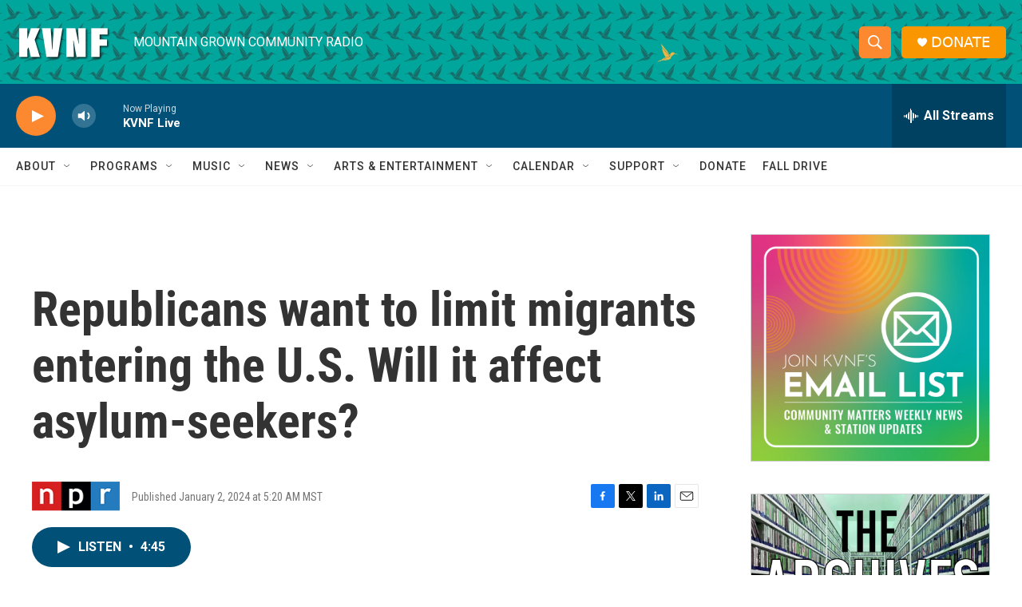

--- FILE ---
content_type: text/html;charset=UTF-8
request_url: https://www.kvnf.org/2024-01-02/republicans-want-to-limit-migrants-entering-the-u-s-will-it-affect-asylum-seekers
body_size: 32558
content:
<!DOCTYPE html>
<html class="ArtP aside" lang="en">
    <head>
    <meta charset="UTF-8">

    

    <style data-cssvarsponyfill="true">
        :root { --siteBgColorInverse: #121212; --primaryTextColorInverse: #ffffff; --secondaryTextColorInverse: #cccccc; --tertiaryTextColorInverse: #cccccc; --headerBgColorInverse: #000000; --headerBorderColorInverse: #858585; --headerTextColorInverse: #ffffff; --secC1_Inverse: #a2a2a2; --secC4_Inverse: #282828; --headerNavBarBgColorInverse: #121212; --headerMenuBgColorInverse: #ffffff; --headerMenuTextColorInverse: #6b2b85; --headerMenuTextColorHoverInverse: #6b2b85; --liveBlogTextColorInverse: #ffffff; --applyButtonColorInverse: #4485D5; --applyButtonTextColorInverse: #4485D5; --siteBgColor: #ffffff; --primaryTextColor: #333333; --secondaryTextColor: #666666; --secC1: #767676; --secC4: #f5f5f5; --secC5: #ffffff; --siteBgColor: #ffffff; --siteInverseBgColor: #000000; --linkColor: #1a7fc3; --linkHoverColor: #125c8e; --headerBgColor: #ffffff; --headerBgColorInverse: #000000; --headerBorderColor: #e6e6e6; --headerBorderColorInverse: #858585; --tertiaryTextColor: #1c1c1c; --headerTextColor: #ffffff; --headerTextColorHover: #333333; --buttonTextColor: #ffffff; --headerNavBarBgColor: #ffffff; --headerNavBarTextColor: #333333; --headerMenuBgColor: #ffffff; --headerMenuTextColor: #333333; --headerMenuTextColorHover: #68ac4d; --liveBlogTextColor: #282829; --applyButtonColor: #194173; --applyButtonTextColor: #2c4273; --primaryColor1: #005078; --primaryColor2: #fc8830; --breakingColor: #ff6f00; --secC2: #cccccc; --secC3: #e6e6e6; --secC5: #ffffff; --linkColor: #1a7fc3; --linkHoverColor: #125c8e; --donateBGColor: #fa9600; --headerIconColor: #ffffff; --hatButtonBgColor: #ffffff; --hatButtonBgHoverColor: #411c58; --hatButtonBorderColor: #411c58; --hatButtonBorderHoverColor: #ffffff; --hatButtoniconColor: #d62021; --hatButtonTextColor: #411c58; --hatButtonTextHoverColor: #ffffff; --footerTextColor: #ffffff; --footerTextBgColor: #ffffff; --footerPartnersBgColor: #000000; --listBorderColor: #030202; --gridBorderColor: #e6e6e6; --tagButtonBorderColor: #1a7fc3; --tagButtonTextColor: #1a7fc3; --breakingTextColor: #ffffff; --sectionTextColor: #ffffff; --contentWidth: 1240px; --primaryHeadlineFont: sans-serif; --secHlFont: sans-serif; --bodyFont: sans-serif; --colorWhite: #ffffff; --colorBlack: #000000;} .fonts-loaded { --primaryHeadlineFont: "Roboto Condensed"; --secHlFont: "Roboto Condensed"; --bodyFont: "Roboto"; --liveBlogBodyFont: "Roboto";}
    </style>

    
    <meta property="fb:app_id" content="167694635212205">

<meta name="disqus.shortname" content="npr-kvnf">
<meta name="disqus.url" content="https://www.kvnf.org/2024-01-02/republicans-want-to-limit-migrants-entering-the-u-s-will-it-affect-asylum-seekers">
<meta name="disqus.title" content="Republicans want to limit migrants entering the U.S. Will it affect asylum-seekers?">
<meta name="disqus.identifier" content="0000018c-ca1f-d763-a3ef-da5f11050000">
    <meta property="og:title" content="Republicans want to limit migrants entering the U.S. Will it affect asylum-seekers?">

    <meta property="og:url" content="https://www.kvnf.org/2024-01-02/republicans-want-to-limit-migrants-entering-the-u-s-will-it-affect-asylum-seekers">

    <meta property="og:description" content="NPR&#x27;s A Martinez talks to Kennji Kizuka of the International Rescue Committee about what proposed Republican changes to immigration policy could mean for asylum-seekers.">

    <meta property="og:site_name" content="KVNF Community Radio">



    <meta property="og:type" content="article">

    <meta property="article:published_time" content="2024-01-02T12:20:00">

    <meta property="article:modified_time" content="2024-01-02T12:21:22.776">

    
    <meta name="twitter:card" content="summary_large_image"/>
    
    
    
    
    <meta name="twitter:description" content="NPR&#x27;s A Martinez talks to Kennji Kizuka of the International Rescue Committee about what proposed Republican changes to immigration policy could mean for asylum-seekers."/>
    
    
    
    
    <meta name="twitter:site" content="@kvnfradio"/>
    
    
    
    <meta name="twitter:title" content="Republicans want to limit migrants entering the U.S. Will it affect asylum-seekers?"/>
    



    <link data-cssvarsponyfill="true" class="Webpack-css" rel="stylesheet" href="https://npr.brightspotcdn.com/resource/00000177-1bc0-debb-a57f-dfcf4a950000/styleguide/All.min.0db89f2a608a6b13cec2d9fc84f71c45.gz.css">

    

    <style>.FooterNavigation-items-item {
    display: inline-block
}</style>
<style>[class*='-articleBody'] > ul,
[class*='-articleBody'] > ul ul {
    list-style-type: disc;
}</style>


    <meta name="viewport" content="width=device-width, initial-scale=1, viewport-fit=cover"><title>Republicans want to limit migrants entering the U.S. Will it affect asylum-seekers?</title><meta name="description" content="NPR&#x27;s A Martinez talks to Kennji Kizuka of the International Rescue Committee about what proposed Republican changes to immigration policy could mean for asylum-seekers."><link rel="canonical" href="https://www.npr.org/2024/01/02/1222434085/republicans-want-to-limit-migrants-entering-the-u-s-will-it-affect-asylum-seeker"><meta name="brightspot.contentId" content="0000018c-ca1f-d763-a3ef-da5f11050000"><link rel="apple-touch-icon"sizes="180x180"href="/apple-touch-icon.png"><link rel="icon"type="image/png"href="/favicon-32x32.png"><link rel="icon"type="image/png"href="/favicon-16x16.png">
    
    
    <meta name="brightspot-dataLayer" content="{
  &quot;author&quot; : &quot;&quot;,
  &quot;bspStoryId&quot; : &quot;0000018c-ca1f-d763-a3ef-da5f11050000&quot;,
  &quot;category&quot; : &quot;&quot;,
  &quot;inlineAudio&quot; : 1,
  &quot;keywords&quot; : &quot;&quot;,
  &quot;nprCmsSite&quot; : true,
  &quot;nprStoryId&quot; : &quot;1222434085&quot;,
  &quot;pageType&quot; : &quot;news-story&quot;,
  &quot;program&quot; : &quot;Morning Edition&quot;,
  &quot;publishedDate&quot; : &quot;2024-01-02T05:20:00Z&quot;,
  &quot;siteName&quot; : &quot;KVNF Community Radio&quot;,
  &quot;station&quot; : &quot;KVNF - Mountain Grown Community Radio&quot;,
  &quot;stationOrgId&quot; : &quot;1177&quot;,
  &quot;storyOrgId&quot; : &quot;s1&quot;,
  &quot;storyTheme&quot; : &quot;news-story&quot;,
  &quot;storyTitle&quot; : &quot;Republicans want to limit migrants entering the U.S. Will it affect asylum-seekers?&quot;,
  &quot;timezone&quot; : &quot;America/Denver&quot;,
  &quot;wordCount&quot; : 0,
  &quot;series&quot; : &quot;&quot;
}">
    <script id="brightspot-dataLayer">
        (function () {
            var dataValue = document.head.querySelector('meta[name="brightspot-dataLayer"]').content;
            if (dataValue) {
                window.brightspotDataLayer = JSON.parse(dataValue);
            }
        })();
    </script>

    <link rel="amphtml" href="https://www.kvnf.org/2024-01-02/republicans-want-to-limit-migrants-entering-the-u-s-will-it-affect-asylum-seekers?_amp=true">

    

    
    <script src="https://npr.brightspotcdn.com/resource/00000177-1bc0-debb-a57f-dfcf4a950000/styleguide/All.min.b8d8be2a9ae36160a988e0da535bd976.gz.js" async></script>
    

    <script async="async" src="https://securepubads.g.doubleclick.net/tag/js/gpt.js"></script>
<script type="text/javascript">
    // Google tag setup
    var googletag = googletag || {};
    googletag.cmd = googletag.cmd || [];

    googletag.cmd.push(function () {
        // @see https://developers.google.com/publisher-tag/reference#googletag.PubAdsService_enableLazyLoad
        googletag.pubads().enableLazyLoad({
            fetchMarginPercent: 100, // fetch and render ads within this % of viewport
            renderMarginPercent: 100,
            mobileScaling: 1  // Same on mobile.
        });

        googletag.pubads().enableSingleRequest()
        googletag.pubads().enableAsyncRendering()
        googletag.pubads().collapseEmptyDivs()
        googletag.pubads().disableInitialLoad()
        googletag.enableServices()
    })
</script>
<script>

  window.fbAsyncInit = function() {
      FB.init({
          
              appId : '167694635212205',
          
          xfbml : true,
          version : 'v2.9'
      });
  };

  (function(d, s, id){
     var js, fjs = d.getElementsByTagName(s)[0];
     if (d.getElementById(id)) {return;}
     js = d.createElement(s); js.id = id;
     js.src = "//connect.facebook.net/en_US/sdk.js";
     fjs.parentNode.insertBefore(js, fjs);
   }(document, 'script', 'facebook-jssdk'));
</script>
<!-- no longer used, moved disqus script to be loaded by ps-disqus-comment-module.js to avoid errors --><meta name="gtm-dataLayer" content="{
  &quot;gtmAuthor&quot; : &quot;&quot;,
  &quot;gtmBspStoryId&quot; : &quot;0000018c-ca1f-d763-a3ef-da5f11050000&quot;,
  &quot;gtmCategory&quot; : &quot;&quot;,
  &quot;gtmInlineAudio&quot; : 1,
  &quot;gtmKeywords&quot; : &quot;&quot;,
  &quot;gtmNprCmsSite&quot; : true,
  &quot;gtmNprStoryId&quot; : &quot;1222434085&quot;,
  &quot;gtmPageType&quot; : &quot;news-story&quot;,
  &quot;gtmProgram&quot; : &quot;Morning Edition&quot;,
  &quot;gtmPublishedDate&quot; : &quot;2024-01-02T05:20:00Z&quot;,
  &quot;gtmSiteName&quot; : &quot;KVNF Community Radio&quot;,
  &quot;gtmStation&quot; : &quot;KVNF - Mountain Grown Community Radio&quot;,
  &quot;gtmStationOrgId&quot; : &quot;1177&quot;,
  &quot;gtmStoryOrgId&quot; : &quot;s1&quot;,
  &quot;gtmStoryTheme&quot; : &quot;news-story&quot;,
  &quot;gtmStoryTitle&quot; : &quot;Republicans want to limit migrants entering the U.S. Will it affect asylum-seekers?&quot;,
  &quot;gtmTimezone&quot; : &quot;America/Denver&quot;,
  &quot;gtmWordCount&quot; : 0,
  &quot;gtmSeries&quot; : &quot;&quot;
}"><script>

    (function () {
        var dataValue = document.head.querySelector('meta[name="gtm-dataLayer"]').content;
        if (dataValue) {
            window.dataLayer = window.dataLayer || [];
            dataValue = JSON.parse(dataValue);
            dataValue['event'] = 'gtmFirstView';
            window.dataLayer.push(dataValue);
        }
    })();

    (function(w,d,s,l,i){w[l]=w[l]||[];w[l].push({'gtm.start':
            new Date().getTime(),event:'gtm.js'});var f=d.getElementsByTagName(s)[0],
        j=d.createElement(s),dl=l!='dataLayer'?'&l='+l:'';j.async=true;j.src=
        'https://www.googletagmanager.com/gtm.js?id='+i+dl;f.parentNode.insertBefore(j,f);
})(window,document,'script','dataLayer','GTM-N39QFDR');</script><script type="application/ld+json">{"@context":"http://schema.org","@type":"NewsArticle","dateModified":"2024-01-02T07:21:22Z","datePublished":"2024-01-02T07:20:00Z","headline":"Republicans want to limit migrants entering the U.S. Will it affect asylum-seekers?","mainEntityOfPage":{"@type":"NewsArticle","@id":"https://www.kvnf.org/2024-01-02/republicans-want-to-limit-migrants-entering-the-u-s-will-it-affect-asylum-seekers"},"publisher":{"@type":"Organization","name":"KVNF","logo":{"@context":"http://schema.org","@type":"ImageObject","height":"60","url":"https://npr.brightspotcdn.com/dims4/default/717fa38/2147483647/resize/x60/quality/90/?url=http%3A%2F%2Fnpr-brightspot.s3.amazonaws.com%2F65%2Fb0%2Fc80c3d184c16b8190e94096bf628%2Fkvnf-white.png","width":"120"}}}</script><script type="application/ld+json">{"@context":"http://schema.org","@type":"ListenAction","description":"NPR's A Martinez talks to Kennji Kizuka of the International Rescue Committee about what proposed Republican changes to immigration policy could mean for asylum-seekers.","name":"Republicans want to limit migrants entering the U.S. Will it affect asylum-seekers?"}</script><script>window.addEventListener('DOMContentLoaded', (event) => {
    window.nulldurationobserver = new MutationObserver(function (mutations) {
        document.querySelectorAll('.StreamPill-duration').forEach(pill => { 
      if (pill.innerText == "LISTENNULL") {
         pill.innerText = "LISTEN"
      } 
    });
      });

      window.nulldurationobserver.observe(document.body, {
        childList: true,
        subtree: true
      });
});
</script>


    <script>
        var head = document.getElementsByTagName('head')
        head = head[0]
        var link = document.createElement('link');
        link.setAttribute('href', 'https://fonts.googleapis.com/css?family=Roboto Condensed|Roboto|Roboto:400,500,700&display=swap');
        var relList = link.relList;

        if (relList && relList.supports('preload')) {
            link.setAttribute('as', 'style');
            link.setAttribute('rel', 'preload');
            link.setAttribute('onload', 'this.rel="stylesheet"');
            link.setAttribute('crossorigin', 'anonymous');
        } else {
            link.setAttribute('rel', 'stylesheet');
        }

        head.appendChild(link);
    </script>
</head>


    <body class="Page-body" data-content-width="1240px">
    <noscript>
    <iframe src="https://www.googletagmanager.com/ns.html?id=GTM-N39QFDR" height="0" width="0" style="display:none;visibility:hidden"></iframe>
</noscript>
        

    <!-- Putting icons here, so we don't have to include in a bunch of -body hbs's -->
<svg xmlns="http://www.w3.org/2000/svg" style="display:none" id="iconsMap1" class="iconsMap">
    <symbol id="play-icon" viewBox="0 0 115 115">
        <polygon points="0,0 115,57.5 0,115" fill="currentColor" />
    </symbol>
    <symbol id="grid" viewBox="0 0 32 32">
            <g>
                <path d="M6.4,5.7 C6.4,6.166669 6.166669,6.4 5.7,6.4 L0.7,6.4 C0.233331,6.4 0,6.166669 0,5.7 L0,0.7 C0,0.233331 0.233331,0 0.7,0 L5.7,0 C6.166669,0 6.4,0.233331 6.4,0.7 L6.4,5.7 Z M19.2,5.7 C19.2,6.166669 18.966669,6.4 18.5,6.4 L13.5,6.4 C13.033331,6.4 12.8,6.166669 12.8,5.7 L12.8,0.7 C12.8,0.233331 13.033331,0 13.5,0 L18.5,0 C18.966669,0 19.2,0.233331 19.2,0.7 L19.2,5.7 Z M32,5.7 C32,6.166669 31.766669,6.4 31.3,6.4 L26.3,6.4 C25.833331,6.4 25.6,6.166669 25.6,5.7 L25.6,0.7 C25.6,0.233331 25.833331,0 26.3,0 L31.3,0 C31.766669,0 32,0.233331 32,0.7 L32,5.7 Z M6.4,18.5 C6.4,18.966669 6.166669,19.2 5.7,19.2 L0.7,19.2 C0.233331,19.2 0,18.966669 0,18.5 L0,13.5 C0,13.033331 0.233331,12.8 0.7,12.8 L5.7,12.8 C6.166669,12.8 6.4,13.033331 6.4,13.5 L6.4,18.5 Z M19.2,18.5 C19.2,18.966669 18.966669,19.2 18.5,19.2 L13.5,19.2 C13.033331,19.2 12.8,18.966669 12.8,18.5 L12.8,13.5 C12.8,13.033331 13.033331,12.8 13.5,12.8 L18.5,12.8 C18.966669,12.8 19.2,13.033331 19.2,13.5 L19.2,18.5 Z M32,18.5 C32,18.966669 31.766669,19.2 31.3,19.2 L26.3,19.2 C25.833331,19.2 25.6,18.966669 25.6,18.5 L25.6,13.5 C25.6,13.033331 25.833331,12.8 26.3,12.8 L31.3,12.8 C31.766669,12.8 32,13.033331 32,13.5 L32,18.5 Z M6.4,31.3 C6.4,31.766669 6.166669,32 5.7,32 L0.7,32 C0.233331,32 0,31.766669 0,31.3 L0,26.3 C0,25.833331 0.233331,25.6 0.7,25.6 L5.7,25.6 C6.166669,25.6 6.4,25.833331 6.4,26.3 L6.4,31.3 Z M19.2,31.3 C19.2,31.766669 18.966669,32 18.5,32 L13.5,32 C13.033331,32 12.8,31.766669 12.8,31.3 L12.8,26.3 C12.8,25.833331 13.033331,25.6 13.5,25.6 L18.5,25.6 C18.966669,25.6 19.2,25.833331 19.2,26.3 L19.2,31.3 Z M32,31.3 C32,31.766669 31.766669,32 31.3,32 L26.3,32 C25.833331,32 25.6,31.766669 25.6,31.3 L25.6,26.3 C25.6,25.833331 25.833331,25.6 26.3,25.6 L31.3,25.6 C31.766669,25.6 32,25.833331 32,26.3 L32,31.3 Z" id=""></path>
            </g>
    </symbol>
    <symbol id="radio-stream" width="18" height="19" viewBox="0 0 18 19">
        <g fill="currentColor" fill-rule="nonzero">
            <path d="M.5 8c-.276 0-.5.253-.5.565v1.87c0 .312.224.565.5.565s.5-.253.5-.565v-1.87C1 8.253.776 8 .5 8zM2.5 8c-.276 0-.5.253-.5.565v1.87c0 .312.224.565.5.565s.5-.253.5-.565v-1.87C3 8.253 2.776 8 2.5 8zM3.5 7c-.276 0-.5.276-.5.617v3.766c0 .34.224.617.5.617s.5-.276.5-.617V7.617C4 7.277 3.776 7 3.5 7zM5.5 6c-.276 0-.5.275-.5.613v5.774c0 .338.224.613.5.613s.5-.275.5-.613V6.613C6 6.275 5.776 6 5.5 6zM6.5 4c-.276 0-.5.26-.5.58v8.84c0 .32.224.58.5.58s.5-.26.5-.58V4.58C7 4.26 6.776 4 6.5 4zM8.5 0c-.276 0-.5.273-.5.61v17.78c0 .337.224.61.5.61s.5-.273.5-.61V.61C9 .273 8.776 0 8.5 0zM9.5 2c-.276 0-.5.274-.5.612v14.776c0 .338.224.612.5.612s.5-.274.5-.612V2.612C10 2.274 9.776 2 9.5 2zM11.5 5c-.276 0-.5.276-.5.616v8.768c0 .34.224.616.5.616s.5-.276.5-.616V5.616c0-.34-.224-.616-.5-.616zM12.5 6c-.276 0-.5.262-.5.584v4.832c0 .322.224.584.5.584s.5-.262.5-.584V6.584c0-.322-.224-.584-.5-.584zM14.5 7c-.276 0-.5.29-.5.647v3.706c0 .357.224.647.5.647s.5-.29.5-.647V7.647C15 7.29 14.776 7 14.5 7zM15.5 8c-.276 0-.5.253-.5.565v1.87c0 .312.224.565.5.565s.5-.253.5-.565v-1.87c0-.312-.224-.565-.5-.565zM17.5 8c-.276 0-.5.253-.5.565v1.87c0 .312.224.565.5.565s.5-.253.5-.565v-1.87c0-.312-.224-.565-.5-.565z"/>
        </g>
    </symbol>
    <symbol id="icon-magnify" viewBox="0 0 31 31">
        <g>
            <path fill-rule="evenodd" d="M22.604 18.89l-.323.566 8.719 8.8L28.255 31l-8.719-8.8-.565.404c-2.152 1.346-4.386 2.018-6.7 2.018-3.39 0-6.284-1.21-8.679-3.632C1.197 18.568 0 15.66 0 12.27c0-3.39 1.197-6.283 3.592-8.678C5.987 1.197 8.88 0 12.271 0c3.39 0 6.283 1.197 8.678 3.592 2.395 2.395 3.593 5.288 3.593 8.679 0 2.368-.646 4.574-1.938 6.62zM19.162 5.77C17.322 3.925 15.089 3 12.46 3c-2.628 0-4.862.924-6.702 2.77C3.92 7.619 3 9.862 3 12.5c0 2.639.92 4.882 2.76 6.73C7.598 21.075 9.832 22 12.46 22c2.629 0 4.862-.924 6.702-2.77C21.054 17.33 22 15.085 22 12.5c0-2.586-.946-4.83-2.838-6.73z"/>
        </g>
    </symbol>
    <symbol id="burger-menu" viewBox="0 0 14 10">
        <g>
            <path fill-rule="evenodd" d="M0 5.5v-1h14v1H0zM0 1V0h14v1H0zm0 9V9h14v1H0z"></path>
        </g>
    </symbol>
    <symbol id="close-x" viewBox="0 0 14 14">
        <g>
            <path fill-rule="nonzero" d="M6.336 7L0 .664.664 0 7 6.336 13.336 0 14 .664 7.664 7 14 13.336l-.664.664L7 7.664.664 14 0 13.336 6.336 7z"></path>
        </g>
    </symbol>
    <symbol id="share-more-arrow" viewBox="0 0 512 512" style="enable-background:new 0 0 512 512;">
        <g>
            <g>
                <path d="M512,241.7L273.643,3.343v156.152c-71.41,3.744-138.015,33.337-188.958,84.28C30.075,298.384,0,370.991,0,448.222v60.436
                    l29.069-52.985c45.354-82.671,132.173-134.027,226.573-134.027c5.986,0,12.004,0.212,18.001,0.632v157.779L512,241.7z
                    M255.642,290.666c-84.543,0-163.661,36.792-217.939,98.885c26.634-114.177,129.256-199.483,251.429-199.483h15.489V78.131
                    l163.568,163.568L304.621,405.267V294.531l-13.585-1.683C279.347,291.401,267.439,290.666,255.642,290.666z"></path>
            </g>
        </g>
    </symbol>
    <symbol id="chevron" viewBox="0 0 100 100">
        <g>
            <path d="M22.4566257,37.2056786 L-21.4456527,71.9511488 C-22.9248661,72.9681457 -24.9073712,72.5311671 -25.8758148,70.9765924 L-26.9788683,69.2027424 C-27.9450684,67.6481676 -27.5292733,65.5646602 -26.0500598,64.5484493 L20.154796,28.2208967 C21.5532435,27.2597011 23.3600078,27.2597011 24.759951,28.2208967 L71.0500598,64.4659264 C72.5292733,65.4829232 72.9450684,67.5672166 71.9788683,69.1217913 L70.8750669,70.8956413 C69.9073712,72.4502161 67.9241183,72.8848368 66.4449048,71.8694118 L22.4566257,37.2056786 Z" id="Transparent-Chevron" transform="translate(22.500000, 50.000000) rotate(90.000000) translate(-22.500000, -50.000000) "></path>
        </g>
    </symbol>
</svg>

<svg xmlns="http://www.w3.org/2000/svg" style="display:none" id="iconsMap2" class="iconsMap">
    <symbol id="mono-icon-facebook" viewBox="0 0 10 19">
        <path fill-rule="evenodd" d="M2.707 18.25V10.2H0V7h2.707V4.469c0-1.336.375-2.373 1.125-3.112C4.582.62 5.578.25 6.82.25c1.008 0 1.828.047 2.461.14v2.848H7.594c-.633 0-1.067.14-1.301.422-.188.235-.281.61-.281 1.125V7H9l-.422 3.2H6.012v8.05H2.707z"></path>
    </symbol>
    <symbol id="mono-icon-instagram" viewBox="0 0 17 17">
        <g>
            <path fill-rule="evenodd" d="M8.281 4.207c.727 0 1.4.182 2.022.545a4.055 4.055 0 0 1 1.476 1.477c.364.62.545 1.294.545 2.021 0 .727-.181 1.4-.545 2.021a4.055 4.055 0 0 1-1.476 1.477 3.934 3.934 0 0 1-2.022.545c-.726 0-1.4-.182-2.021-.545a4.055 4.055 0 0 1-1.477-1.477 3.934 3.934 0 0 1-.545-2.021c0-.727.182-1.4.545-2.021A4.055 4.055 0 0 1 6.26 4.752a3.934 3.934 0 0 1 2.021-.545zm0 6.68a2.54 2.54 0 0 0 1.864-.774 2.54 2.54 0 0 0 .773-1.863 2.54 2.54 0 0 0-.773-1.863 2.54 2.54 0 0 0-1.864-.774 2.54 2.54 0 0 0-1.863.774 2.54 2.54 0 0 0-.773 1.863c0 .727.257 1.348.773 1.863a2.54 2.54 0 0 0 1.863.774zM13.45 4.03c-.023.258-.123.48-.299.668a.856.856 0 0 1-.65.281.913.913 0 0 1-.668-.28.913.913 0 0 1-.281-.669c0-.258.094-.48.281-.668a.913.913 0 0 1 .668-.28c.258 0 .48.093.668.28.187.188.281.41.281.668zm2.672.95c.023.656.035 1.746.035 3.269 0 1.523-.017 2.62-.053 3.287-.035.668-.134 1.248-.298 1.74a4.098 4.098 0 0 1-.967 1.53 4.098 4.098 0 0 1-1.53.966c-.492.164-1.072.264-1.74.3-.668.034-1.763.052-3.287.052-1.523 0-2.619-.018-3.287-.053-.668-.035-1.248-.146-1.74-.334a3.747 3.747 0 0 1-1.53-.931 4.098 4.098 0 0 1-.966-1.53c-.164-.492-.264-1.072-.299-1.74C.424 10.87.406 9.773.406 8.25S.424 5.63.46 4.963c.035-.668.135-1.248.299-1.74.21-.586.533-1.096.967-1.53A4.098 4.098 0 0 1 3.254.727c.492-.164 1.072-.264 1.74-.3C5.662.394 6.758.376 8.281.376c1.524 0 2.62.018 3.287.053.668.035 1.248.135 1.74.299a4.098 4.098 0 0 1 2.496 2.496c.165.492.27 1.078.317 1.757zm-1.687 7.91c.14-.399.234-1.032.28-1.899.024-.515.036-1.242.036-2.18V7.689c0-.961-.012-1.688-.035-2.18-.047-.89-.14-1.524-.281-1.899a2.537 2.537 0 0 0-1.512-1.511c-.375-.14-1.008-.235-1.899-.282a51.292 51.292 0 0 0-2.18-.035H7.72c-.938 0-1.664.012-2.18.035-.867.047-1.5.141-1.898.282a2.537 2.537 0 0 0-1.512 1.511c-.14.375-.234 1.008-.281 1.899a51.292 51.292 0 0 0-.036 2.18v1.125c0 .937.012 1.664.036 2.18.047.866.14 1.5.28 1.898.306.726.81 1.23 1.513 1.511.398.141 1.03.235 1.898.282.516.023 1.242.035 2.18.035h1.125c.96 0 1.687-.012 2.18-.035.89-.047 1.523-.141 1.898-.282.726-.304 1.23-.808 1.512-1.511z"></path>
        </g>
    </symbol>
    <symbol id="mono-icon-email" viewBox="0 0 512 512">
        <g>
            <path d="M67,148.7c11,5.8,163.8,89.1,169.5,92.1c5.7,3,11.5,4.4,20.5,4.4c9,0,14.8-1.4,20.5-4.4c5.7-3,158.5-86.3,169.5-92.1
                c4.1-2.1,11-5.9,12.5-10.2c2.6-7.6-0.2-10.5-11.3-10.5H257H65.8c-11.1,0-13.9,3-11.3,10.5C56,142.9,62.9,146.6,67,148.7z"></path>
            <path d="M455.7,153.2c-8.2,4.2-81.8,56.6-130.5,88.1l82.2,92.5c2,2,2.9,4.4,1.8,5.6c-1.2,1.1-3.8,0.5-5.9-1.4l-98.6-83.2
                c-14.9,9.6-25.4,16.2-27.2,17.2c-7.7,3.9-13.1,4.4-20.5,4.4c-7.4,0-12.8-0.5-20.5-4.4c-1.9-1-12.3-7.6-27.2-17.2l-98.6,83.2
                c-2,2-4.7,2.6-5.9,1.4c-1.2-1.1-0.3-3.6,1.7-5.6l82.1-92.5c-48.7-31.5-123.1-83.9-131.3-88.1c-8.8-4.5-9.3,0.8-9.3,4.9
                c0,4.1,0,205,0,205c0,9.3,13.7,20.9,23.5,20.9H257h185.5c9.8,0,21.5-11.7,21.5-20.9c0,0,0-201,0-205
                C464,153.9,464.6,148.7,455.7,153.2z"></path>
        </g>
    </symbol>
    <symbol id="default-image" width="24" height="24" viewBox="0 0 24 24" fill="none" stroke="currentColor" stroke-width="2" stroke-linecap="round" stroke-linejoin="round" class="feather feather-image">
        <rect x="3" y="3" width="18" height="18" rx="2" ry="2"></rect>
        <circle cx="8.5" cy="8.5" r="1.5"></circle>
        <polyline points="21 15 16 10 5 21"></polyline>
    </symbol>
    <symbol id="icon-email" width="18px" viewBox="0 0 20 14">
        <g id="Symbols" stroke="none" stroke-width="1" fill="none" fill-rule="evenodd" stroke-linecap="round" stroke-linejoin="round">
            <g id="social-button-bar" transform="translate(-125.000000, -8.000000)" stroke="#000000">
                <g id="Group-2" transform="translate(120.000000, 0.000000)">
                    <g id="envelope" transform="translate(6.000000, 9.000000)">
                        <path d="M17.5909091,10.6363636 C17.5909091,11.3138182 17.0410909,11.8636364 16.3636364,11.8636364 L1.63636364,11.8636364 C0.958909091,11.8636364 0.409090909,11.3138182 0.409090909,10.6363636 L0.409090909,1.63636364 C0.409090909,0.958090909 0.958909091,0.409090909 1.63636364,0.409090909 L16.3636364,0.409090909 C17.0410909,0.409090909 17.5909091,0.958090909 17.5909091,1.63636364 L17.5909091,10.6363636 L17.5909091,10.6363636 Z" id="Stroke-406"></path>
                        <polyline id="Stroke-407" points="17.1818182 0.818181818 9 7.36363636 0.818181818 0.818181818"></polyline>
                    </g>
                </g>
            </g>
        </g>
    </symbol>
    <symbol id="mono-icon-print" viewBox="0 0 12 12">
        <g fill-rule="evenodd">
            <path fill-rule="nonzero" d="M9 10V7H3v3H1a1 1 0 0 1-1-1V4a1 1 0 0 1 1-1h10a1 1 0 0 1 1 1v3.132A2.868 2.868 0 0 1 9.132 10H9zm.5-4.5a1 1 0 1 0 0-2 1 1 0 0 0 0 2zM3 0h6v2H3z"></path>
            <path d="M4 8h4v4H4z"></path>
        </g>
    </symbol>
    <symbol id="mono-icon-copylink" viewBox="0 0 12 12">
        <g fill-rule="evenodd">
            <path d="M10.199 2.378c.222.205.4.548.465.897.062.332.016.614-.132.774L8.627 6.106c-.187.203-.512.232-.75-.014a.498.498 0 0 0-.706.028.499.499 0 0 0 .026.706 1.509 1.509 0 0 0 2.165-.04l1.903-2.06c.37-.398.506-.98.382-1.636-.105-.557-.392-1.097-.77-1.445L9.968.8C9.591.452 9.03.208 8.467.145 7.803.072 7.233.252 6.864.653L4.958 2.709a1.509 1.509 0 0 0 .126 2.161.5.5 0 1 0 .68-.734c-.264-.218-.26-.545-.071-.747L7.597 1.33c.147-.16.425-.228.76-.19.353.038.71.188.931.394l.91.843.001.001zM1.8 9.623c-.222-.205-.4-.549-.465-.897-.062-.332-.016-.614.132-.774l1.905-2.057c.187-.203.512-.232.75.014a.498.498 0 0 0 .706-.028.499.499 0 0 0-.026-.706 1.508 1.508 0 0 0-2.165.04L.734 7.275c-.37.399-.506.98-.382 1.637.105.557.392 1.097.77 1.445l.91.843c.376.35.937.594 1.5.656.664.073 1.234-.106 1.603-.507L7.04 9.291a1.508 1.508 0 0 0-.126-2.16.5.5 0 0 0-.68.734c.264.218.26.545.071.747l-1.904 2.057c-.147.16-.425.228-.76.191-.353-.038-.71-.188-.931-.394l-.91-.843z"></path>
            <path d="M8.208 3.614a.5.5 0 0 0-.707.028L3.764 7.677a.5.5 0 0 0 .734.68L8.235 4.32a.5.5 0 0 0-.027-.707"></path>
        </g>
    </symbol>
    <symbol id="mono-icon-linkedin" viewBox="0 0 16 17">
        <g fill-rule="evenodd">
            <path d="M3.734 16.125H.464V5.613h3.27zM2.117 4.172c-.515 0-.96-.188-1.336-.563A1.825 1.825 0 0 1 .22 2.273c0-.515.187-.96.562-1.335.375-.375.82-.563 1.336-.563.516 0 .961.188 1.336.563.375.375.563.82.563 1.335 0 .516-.188.961-.563 1.336-.375.375-.82.563-1.336.563zM15.969 16.125h-3.27v-5.133c0-.844-.07-1.453-.21-1.828-.259-.633-.762-.95-1.512-.95s-1.278.282-1.582.845c-.235.421-.352 1.043-.352 1.863v5.203H5.809V5.613h3.128v1.442h.036c.234-.469.609-.856 1.125-1.16.562-.375 1.218-.563 1.968-.563 1.524 0 2.59.48 3.2 1.441.468.774.703 1.97.703 3.586v5.766z"></path>
        </g>
    </symbol>
    <symbol id="mono-icon-pinterest" viewBox="0 0 512 512">
        <g>
            <path d="M256,32C132.3,32,32,132.3,32,256c0,91.7,55.2,170.5,134.1,205.2c-0.6-15.6-0.1-34.4,3.9-51.4
                c4.3-18.2,28.8-122.1,28.8-122.1s-7.2-14.3-7.2-35.4c0-33.2,19.2-58,43.2-58c20.4,0,30.2,15.3,30.2,33.6
                c0,20.5-13.1,51.1-19.8,79.5c-5.6,23.8,11.9,43.1,35.4,43.1c42.4,0,71-54.5,71-119.1c0-49.1-33.1-85.8-93.2-85.8
                c-67.9,0-110.3,50.7-110.3,107.3c0,19.5,5.8,33.3,14.8,43.9c4.1,4.9,4.7,6.9,3.2,12.5c-1.1,4.1-3.5,14-4.6,18
                c-1.5,5.7-6.1,7.7-11.2,5.6c-31.3-12.8-45.9-47-45.9-85.6c0-63.6,53.7-139.9,160.1-139.9c85.5,0,141.8,61.9,141.8,128.3
                c0,87.9-48.9,153.5-120.9,153.5c-24.2,0-46.9-13.1-54.7-27.9c0,0-13,51.6-15.8,61.6c-4.7,17.3-14,34.5-22.5,48
                c20.1,5.9,41.4,9.2,63.5,9.2c123.7,0,224-100.3,224-224C480,132.3,379.7,32,256,32z"></path>
        </g>
    </symbol>
    <symbol id="mono-icon-tumblr" viewBox="0 0 512 512">
        <g>
            <path d="M321.2,396.3c-11.8,0-22.4-2.8-31.5-8.3c-6.9-4.1-11.5-9.6-14-16.4c-2.6-6.9-3.6-22.3-3.6-46.4V224h96v-64h-96V48h-61.9
                c-2.7,21.5-7.5,44.7-14.5,58.6c-7,13.9-14,25.8-25.6,35.7c-11.6,9.9-25.6,17.9-41.9,23.3V224h48v140.4c0,19,2,33.5,5.9,43.5
                c4,10,11.1,19.5,21.4,28.4c10.3,8.9,22.8,15.7,37.3,20.5c14.6,4.8,31.4,7.2,50.4,7.2c16.7,0,30.3-1.7,44.7-5.1
                c14.4-3.4,30.5-9.3,48.2-17.6v-65.6C363.2,389.4,342.3,396.3,321.2,396.3z"></path>
        </g>
    </symbol>
    <symbol id="mono-icon-twitter" viewBox="0 0 1200 1227">
        <g>
            <path d="M714.163 519.284L1160.89 0H1055.03L667.137 450.887L357.328 0H0L468.492 681.821L0 1226.37H105.866L515.491
            750.218L842.672 1226.37H1200L714.137 519.284H714.163ZM569.165 687.828L521.697 619.934L144.011 79.6944H306.615L611.412
            515.685L658.88 583.579L1055.08 1150.3H892.476L569.165 687.854V687.828Z" fill="white"></path>
        </g>
    </symbol>
    <symbol id="mono-icon-youtube" viewBox="0 0 512 512">
        <g>
            <path fill-rule="evenodd" d="M508.6,148.8c0-45-33.1-81.2-74-81.2C379.2,65,322.7,64,265,64c-3,0-6,0-9,0s-6,0-9,0c-57.6,0-114.2,1-169.6,3.6
                c-40.8,0-73.9,36.4-73.9,81.4C1,184.6-0.1,220.2,0,255.8C-0.1,291.4,1,327,3.4,362.7c0,45,33.1,81.5,73.9,81.5
                c58.2,2.7,117.9,3.9,178.6,3.8c60.8,0.2,120.3-1,178.6-3.8c40.9,0,74-36.5,74-81.5c2.4-35.7,3.5-71.3,3.4-107
                C512.1,220.1,511,184.5,508.6,148.8z M207,353.9V157.4l145,98.2L207,353.9z"></path>
        </g>
    </symbol>
    <symbol id="mono-icon-flipboard" viewBox="0 0 500 500">
        <g>
            <path d="M0,0V500H500V0ZM400,200H300V300H200V400H100V100H400Z"></path>
        </g>
    </symbol>
    <symbol id="mono-icon-bluesky" viewBox="0 0 568 501">
        <g>
            <path d="M123.121 33.6637C188.241 82.5526 258.281 181.681 284 234.873C309.719 181.681 379.759 82.5526 444.879
            33.6637C491.866 -1.61183 568 -28.9064 568 57.9464C568 75.2916 558.055 203.659 552.222 224.501C531.947 296.954
            458.067 315.434 392.347 304.249C507.222 323.8 536.444 388.56 473.333 453.32C353.473 576.312 301.061 422.461
            287.631 383.039C285.169 375.812 284.017 372.431 284 375.306C283.983 372.431 282.831 375.812 280.369 383.039C266.939
            422.461 214.527 576.312 94.6667 453.32C31.5556 388.56 60.7778 323.8 175.653 304.249C109.933 315.434 36.0535
            296.954 15.7778 224.501C9.94525 203.659 0 75.2916 0 57.9464C0 -28.9064 76.1345 -1.61183 123.121 33.6637Z"
            fill="white">
            </path>
        </g>
    </symbol>
    <symbol id="mono-icon-threads" viewBox="0 0 192 192">
        <g>
            <path d="M141.537 88.9883C140.71 88.5919 139.87 88.2104 139.019 87.8451C137.537 60.5382 122.616 44.905 97.5619 44.745C97.4484 44.7443 97.3355 44.7443 97.222 44.7443C82.2364 44.7443 69.7731 51.1409 62.102 62.7807L75.881 72.2328C81.6116 63.5383 90.6052 61.6848 97.2286 61.6848C97.3051 61.6848 97.3819 61.6848 97.4576 61.6855C105.707 61.7381 111.932 64.1366 115.961 68.814C118.893 72.2193 120.854 76.925 121.825 82.8638C114.511 81.6207 106.601 81.2385 98.145 81.7233C74.3247 83.0954 59.0111 96.9879 60.0396 116.292C60.5615 126.084 65.4397 134.508 73.775 140.011C80.8224 144.663 89.899 146.938 99.3323 146.423C111.79 145.74 121.563 140.987 128.381 132.296C133.559 125.696 136.834 117.143 138.28 106.366C144.217 109.949 148.617 114.664 151.047 120.332C155.179 129.967 155.42 145.8 142.501 158.708C131.182 170.016 117.576 174.908 97.0135 175.059C74.2042 174.89 56.9538 167.575 45.7381 153.317C35.2355 139.966 29.8077 120.682 29.6052 96C29.8077 71.3178 35.2355 52.0336 45.7381 38.6827C56.9538 24.4249 74.2039 17.11 97.0132 16.9405C119.988 17.1113 137.539 24.4614 149.184 38.788C154.894 45.8136 159.199 54.6488 162.037 64.9503L178.184 60.6422C174.744 47.9622 169.331 37.0357 161.965 27.974C147.036 9.60668 125.202 0.195148 97.0695 0H96.9569C68.8816 0.19447 47.2921 9.6418 32.7883 28.0793C19.8819 44.4864 13.2244 67.3157 13.0007 95.9325L13 96L13.0007 96.0675C13.2244 124.684 19.8819 147.514 32.7883 163.921C47.2921 182.358 68.8816 191.806 96.9569 192H97.0695C122.03 191.827 139.624 185.292 154.118 170.811C173.081 151.866 172.51 128.119 166.26 113.541C161.776 103.087 153.227 94.5962 141.537 88.9883ZM98.4405 129.507C88.0005 130.095 77.1544 125.409 76.6196 115.372C76.2232 107.93 81.9158 99.626 99.0812 98.6368C101.047 98.5234 102.976 98.468 104.871 98.468C111.106 98.468 116.939 99.0737 122.242 100.233C120.264 124.935 108.662 128.946 98.4405 129.507Z" fill="white"></path>
        </g>
    </symbol>
 </svg>

<svg xmlns="http://www.w3.org/2000/svg" style="display:none" id="iconsMap3" class="iconsMap">
    <symbol id="volume-mute" x="0px" y="0px" viewBox="0 0 24 24" style="enable-background:new 0 0 24 24;">
        <polygon fill="currentColor" points="11,5 6,9 2,9 2,15 6,15 11,19 "/>
        <line style="fill:none;stroke:currentColor;stroke-width:2;stroke-linecap:round;stroke-linejoin:round;" x1="23" y1="9" x2="17" y2="15"/>
        <line style="fill:none;stroke:currentColor;stroke-width:2;stroke-linecap:round;stroke-linejoin:round;" x1="17" y1="9" x2="23" y2="15"/>
    </symbol>
    <symbol id="volume-low" x="0px" y="0px" viewBox="0 0 24 24" style="enable-background:new 0 0 24 24;" xml:space="preserve">
        <polygon fill="currentColor" points="11,5 6,9 2,9 2,15 6,15 11,19 "/>
    </symbol>
    <symbol id="volume-mid" x="0px" y="0px" viewBox="0 0 24 24" style="enable-background:new 0 0 24 24;">
        <polygon fill="currentColor" points="11,5 6,9 2,9 2,15 6,15 11,19 "/>
        <path style="fill:none;stroke:currentColor;stroke-width:2;stroke-linecap:round;stroke-linejoin:round;" d="M15.5,8.5c2,2,2,5.1,0,7.1"/>
    </symbol>
    <symbol id="volume-high" x="0px" y="0px" viewBox="0 0 24 24" style="enable-background:new 0 0 24 24;">
        <polygon fill="currentColor" points="11,5 6,9 2,9 2,15 6,15 11,19 "/>
        <path style="fill:none;stroke:currentColor;stroke-width:2;stroke-linecap:round;stroke-linejoin:round;" d="M19.1,4.9c3.9,3.9,3.9,10.2,0,14.1 M15.5,8.5c2,2,2,5.1,0,7.1"/>
    </symbol>
    <symbol id="pause-icon" viewBox="0 0 12 16">
        <rect x="0" y="0" width="4" height="16" fill="currentColor"></rect>
        <rect x="8" y="0" width="4" height="16" fill="currentColor"></rect>
    </symbol>
    <symbol id="heart" viewBox="0 0 24 24">
        <g>
            <path d="M12 4.435c-1.989-5.399-12-4.597-12 3.568 0 4.068 3.06 9.481 12 14.997 8.94-5.516 12-10.929 12-14.997 0-8.118-10-8.999-12-3.568z"/>
        </g>
    </symbol>
    <symbol id="icon-location" width="24" height="24" viewBox="0 0 24 24" fill="currentColor" stroke="currentColor" stroke-width="2" stroke-linecap="round" stroke-linejoin="round" class="feather feather-map-pin">
        <path d="M21 10c0 7-9 13-9 13s-9-6-9-13a9 9 0 0 1 18 0z" fill="currentColor" fill-opacity="1"></path>
        <circle cx="12" cy="10" r="5" fill="#ffffff"></circle>
    </symbol>
    <symbol id="icon-ticket" width="23px" height="15px" viewBox="0 0 23 15">
        <g stroke="none" stroke-width="1" fill="none" fill-rule="evenodd">
            <g transform="translate(-625.000000, -1024.000000)">
                <g transform="translate(625.000000, 1024.000000)">
                    <path d="M0,12.057377 L0,3.94262296 C0.322189879,4.12588308 0.696256938,4.23076923 1.0952381,4.23076923 C2.30500469,4.23076923 3.28571429,3.26645946 3.28571429,2.07692308 C3.28571429,1.68461385 3.17904435,1.31680209 2.99266757,1 L20.0073324,1 C19.8209556,1.31680209 19.7142857,1.68461385 19.7142857,2.07692308 C19.7142857,3.26645946 20.6949953,4.23076923 21.9047619,4.23076923 C22.3037431,4.23076923 22.6778101,4.12588308 23,3.94262296 L23,12.057377 C22.6778101,11.8741169 22.3037431,11.7692308 21.9047619,11.7692308 C20.6949953,11.7692308 19.7142857,12.7335405 19.7142857,13.9230769 C19.7142857,14.3153862 19.8209556,14.6831979 20.0073324,15 L2.99266757,15 C3.17904435,14.6831979 3.28571429,14.3153862 3.28571429,13.9230769 C3.28571429,12.7335405 2.30500469,11.7692308 1.0952381,11.7692308 C0.696256938,11.7692308 0.322189879,11.8741169 -2.13162821e-14,12.057377 Z" fill="currentColor"></path>
                    <path d="M14.5,0.533333333 L14.5,15.4666667" stroke="#FFFFFF" stroke-linecap="square" stroke-dasharray="2"></path>
                </g>
            </g>
        </g>
    </symbol>
    <symbol id="icon-refresh" width="24" height="24" viewBox="0 0 24 24" fill="none" stroke="currentColor" stroke-width="2" stroke-linecap="round" stroke-linejoin="round" class="feather feather-refresh-cw">
        <polyline points="23 4 23 10 17 10"></polyline>
        <polyline points="1 20 1 14 7 14"></polyline>
        <path d="M3.51 9a9 9 0 0 1 14.85-3.36L23 10M1 14l4.64 4.36A9 9 0 0 0 20.49 15"></path>
    </symbol>

    <symbol>
    <g id="mono-icon-link-post" stroke="none" stroke-width="1" fill="none" fill-rule="evenodd">
        <g transform="translate(-313.000000, -10148.000000)" fill="#000000" fill-rule="nonzero">
            <g transform="translate(306.000000, 10142.000000)">
                <path d="M14.0614027,11.2506973 L14.3070318,11.2618997 C15.6181751,11.3582102 16.8219637,12.0327684 17.6059678,13.1077805 C17.8500396,13.4424472 17.7765978,13.9116075 17.441931,14.1556793 C17.1072643,14.3997511 16.638104,14.3263093 16.3940322,13.9916425 C15.8684436,13.270965 15.0667922,12.8217495 14.1971448,12.7578692 C13.3952042,12.6989624 12.605753,12.9728728 12.0021966,13.5148801 L11.8552806,13.6559298 L9.60365896,15.9651545 C8.45118119,17.1890154 8.4677248,19.1416686 9.64054436,20.3445766 C10.7566428,21.4893084 12.5263723,21.5504727 13.7041492,20.5254372 L13.8481981,20.3916503 L15.1367586,19.070032 C15.4259192,18.7734531 15.9007548,18.7674393 16.1973338,19.0565998 C16.466951,19.3194731 16.4964317,19.7357968 16.282313,20.0321436 L16.2107659,20.117175 L14.9130245,21.4480474 C13.1386707,23.205741 10.3106091,23.1805355 8.5665371,21.3917196 C6.88861294,19.6707486 6.81173139,16.9294487 8.36035888,15.1065701 L8.5206409,14.9274155 L10.7811785,12.6088842 C11.6500838,11.7173642 12.8355419,11.2288664 14.0614027,11.2506973 Z M22.4334629,7.60828039 C24.1113871,9.32925141 24.1882686,12.0705513 22.6396411,13.8934299 L22.4793591,14.0725845 L20.2188215,16.3911158 C19.2919892,17.3420705 18.0049901,17.8344754 16.6929682,17.7381003 C15.3818249,17.6417898 14.1780363,16.9672316 13.3940322,15.8922195 C13.1499604,15.5575528 13.2234022,15.0883925 13.558069,14.8443207 C13.8927357,14.6002489 14.361896,14.6736907 14.6059678,15.0083575 C15.1315564,15.729035 15.9332078,16.1782505 16.8028552,16.2421308 C17.6047958,16.3010376 18.394247,16.0271272 18.9978034,15.4851199 L19.1447194,15.3440702 L21.396341,13.0348455 C22.5488188,11.8109846 22.5322752,9.85833141 21.3594556,8.65542337 C20.2433572,7.51069163 18.4736277,7.44952726 17.2944986,8.47594561 L17.1502735,8.60991269 L15.8541776,9.93153101 C15.5641538,10.2272658 15.0893026,10.2318956 14.7935678,9.94187181 C14.524718,9.67821384 14.4964508,9.26180596 14.7114324,8.96608447 L14.783227,8.88126205 L16.0869755,7.55195256 C17.8613293,5.79425896 20.6893909,5.81946452 22.4334629,7.60828039 Z" id="Icon-Link"></path>
            </g>
        </g>
    </g>
    </symbol>
    <symbol id="icon-passport-badge" viewBox="0 0 80 80">
        <g fill="none" fill-rule="evenodd">
            <path fill="#5680FF" d="M0 0L80 0 0 80z" transform="translate(-464.000000, -281.000000) translate(100.000000, 180.000000) translate(364.000000, 101.000000)"/>
            <g fill="#FFF" fill-rule="nonzero">
                <path d="M17.067 31.676l-3.488-11.143-11.144-3.488 11.144-3.488 3.488-11.144 3.488 11.166 11.143 3.488-11.143 3.466-3.488 11.143zm4.935-19.567l1.207.373 2.896-4.475-4.497 2.895.394 1.207zm-9.871 0l.373-1.207-4.497-2.895 2.895 4.475 1.229-.373zm9.871 9.893l-.373 1.207 4.497 2.896-2.895-4.497-1.229.394zm-9.871 0l-1.207-.373-2.895 4.497 4.475-2.895-.373-1.229zm22.002-4.935c0 9.41-7.634 17.066-17.066 17.066C7.656 34.133 0 26.5 0 17.067 0 7.634 7.634 0 17.067 0c9.41 0 17.066 7.634 17.066 17.067zm-2.435 0c0-8.073-6.559-14.632-14.631-14.632-8.073 0-14.632 6.559-14.632 14.632 0 8.072 6.559 14.631 14.632 14.631 8.072-.022 14.631-6.58 14.631-14.631z" transform="translate(-464.000000, -281.000000) translate(100.000000, 180.000000) translate(364.000000, 101.000000) translate(6.400000, 6.400000)"/>
            </g>
        </g>
    </symbol>
    <symbol id="icon-passport-badge-circle" viewBox="0 0 45 45">
        <g fill="none" fill-rule="evenodd">
            <circle cx="23.5" cy="23" r="20.5" fill="#5680FF"/>
            <g fill="#FFF" fill-rule="nonzero">
                <path d="M17.067 31.676l-3.488-11.143-11.144-3.488 11.144-3.488 3.488-11.144 3.488 11.166 11.143 3.488-11.143 3.466-3.488 11.143zm4.935-19.567l1.207.373 2.896-4.475-4.497 2.895.394 1.207zm-9.871 0l.373-1.207-4.497-2.895 2.895 4.475 1.229-.373zm9.871 9.893l-.373 1.207 4.497 2.896-2.895-4.497-1.229.394zm-9.871 0l-1.207-.373-2.895 4.497 4.475-2.895-.373-1.229zm22.002-4.935c0 9.41-7.634 17.066-17.066 17.066C7.656 34.133 0 26.5 0 17.067 0 7.634 7.634 0 17.067 0c9.41 0 17.066 7.634 17.066 17.067zm-2.435 0c0-8.073-6.559-14.632-14.631-14.632-8.073 0-14.632 6.559-14.632 14.632 0 8.072 6.559 14.631 14.632 14.631 8.072-.022 14.631-6.58 14.631-14.631z" transform="translate(-464.000000, -281.000000) translate(100.000000, 180.000000) translate(364.000000, 101.000000) translate(6.400000, 6.400000)"/>
            </g>
        </g>
    </symbol>
    <symbol id="icon-pbs-charlotte-passport-navy" viewBox="0 0 401 42">
        <g fill="none" fill-rule="evenodd">
            <g transform="translate(-91.000000, -1361.000000) translate(89.000000, 1275.000000) translate(2.828125, 86.600000) translate(217.623043, -0.000000)">
                <circle cx="20.435" cy="20.435" r="20.435" fill="#5680FF"/>
                <path fill="#FFF" fill-rule="nonzero" d="M20.435 36.115l-3.743-11.96-11.96-3.743 11.96-3.744 3.743-11.96 3.744 11.984 11.96 3.743-11.96 3.72-3.744 11.96zm5.297-21l1.295.4 3.108-4.803-4.826 3.108.423 1.295zm-10.594 0l.4-1.295-4.826-3.108 3.108 4.803 1.318-.4zm10.594 10.617l-.4 1.295 4.826 3.108-3.107-4.826-1.319.423zm-10.594 0l-1.295-.4-3.107 4.826 4.802-3.107-.4-1.319zm23.614-5.297c0 10.1-8.193 18.317-18.317 18.317-10.1 0-18.316-8.193-18.316-18.317 0-10.123 8.193-18.316 18.316-18.316 10.1 0 18.317 8.193 18.317 18.316zm-2.614 0c0-8.664-7.039-15.703-15.703-15.703S4.732 11.772 4.732 20.435c0 8.664 7.04 15.703 15.703 15.703 8.664-.023 15.703-7.063 15.703-15.703z"/>
            </g>
            <path fill="currentColor" fill-rule="nonzero" d="M4.898 31.675v-8.216h2.1c2.866 0 5.075-.658 6.628-1.975 1.554-1.316 2.33-3.217 2.33-5.703 0-2.39-.729-4.19-2.187-5.395-1.46-1.206-3.59-1.81-6.391-1.81H0v23.099h4.898zm1.611-12.229H4.898V12.59h2.227c1.338 0 2.32.274 2.947.821.626.548.94 1.396.94 2.544 0 1.137-.374 2.004-1.122 2.599-.748.595-1.875.892-3.38.892zm22.024 12.229c2.612 0 4.68-.59 6.201-1.77 1.522-1.18 2.283-2.823 2.283-4.93 0-1.484-.324-2.674-.971-3.57-.648-.895-1.704-1.506-3.168-1.832v-.158c1.074-.18 1.935-.711 2.583-1.596.648-.885.972-2.017.972-3.397 0-2.032-.74-3.515-2.22-4.447-1.48-.932-3.858-1.398-7.133-1.398H19.89v23.098h8.642zm-.9-13.95h-2.844V12.59h2.575c1.401 0 2.425.192 3.073.576.648.385.972 1.02.972 1.904 0 .948-.298 1.627-.893 2.038-.595.41-1.556.616-2.883.616zm.347 9.905H24.79v-6.02h3.033c2.739 0 4.108.96 4.108 2.876 0 1.064-.321 1.854-.964 2.37-.642.516-1.638.774-2.986.774zm18.343 4.36c2.676 0 4.764-.6 6.265-1.8 1.5-1.201 2.251-2.844 2.251-4.93 0-1.506-.4-2.778-1.2-3.815-.801-1.038-2.281-2.072-4.44-3.105-1.633-.779-2.668-1.319-3.105-1.619-.437-.3-.755-.61-.955-.932-.2-.321-.3-.698-.3-1.13 0-.695.247-1.258.742-1.69.495-.432 1.206-.648 2.133-.648.78 0 1.572.1 2.377.3.806.2 1.825.553 3.058 1.059l1.58-3.808c-1.19-.516-2.33-.916-3.421-1.2-1.09-.285-2.236-.427-3.436-.427-2.444 0-4.358.585-5.743 1.754-1.385 1.169-2.078 2.775-2.078 4.818 0 1.085.211 2.033.632 2.844.422.811.985 1.522 1.69 2.133.706.61 1.765 1.248 3.176 1.912 1.506.716 2.504 1.237 2.994 1.564.49.326.861.666 1.114 1.019.253.353.38.755.38 1.208 0 .811-.288 1.422-.862 1.833-.574.41-1.398.616-2.472.616-.896 0-1.883-.142-2.963-.426-1.08-.285-2.398-.775-3.957-1.47v4.55c1.896.927 4.076 1.39 6.54 1.39zm29.609 0c2.338 0 4.455-.394 6.351-1.184v-4.108c-2.307.811-4.27 1.216-5.893 1.216-3.865 0-5.798-2.575-5.798-7.725 0-2.475.506-4.405 1.517-5.79 1.01-1.385 2.438-2.078 4.281-2.078.843 0 1.701.153 2.575.458.874.306 1.743.664 2.607 1.075l1.58-3.982c-2.265-1.084-4.519-1.627-6.762-1.627-2.201 0-4.12.482-5.759 1.446-1.637.963-2.893 2.348-3.768 4.155-.874 1.806-1.31 3.91-1.31 6.311 0 3.813.89 6.738 2.67 8.777 1.78 2.038 4.35 3.057 7.709 3.057zm15.278-.315v-8.31c0-2.054.3-3.54.9-4.456.601-.916 1.575-1.374 2.923-1.374 1.896 0 2.844 1.274 2.844 3.823v10.317h4.819V20.157c0-2.085-.537-3.686-1.612-4.802-1.074-1.117-2.649-1.675-4.724-1.675-2.338 0-4.044.864-5.118 2.59h-.253l.11-1.421c.074-1.443.111-2.36.111-2.749V7.092h-4.819v24.583h4.82zm20.318.316c1.38 0 2.499-.198 3.357-.593.859-.395 1.693-1.103 2.504-2.125h.127l.932 2.402h3.365v-11.77c0-2.107-.632-3.676-1.896-4.708-1.264-1.033-3.08-1.549-5.45-1.549-2.476 0-4.73.532-6.762 1.596l1.595 3.254c1.907-.853 3.566-1.28 4.977-1.28 1.833 0 2.749.896 2.749 2.687v.774l-3.065.094c-2.644.095-4.621.588-5.932 1.478-1.312.89-1.967 2.272-1.967 4.147 0 1.79.487 3.17 1.461 4.14.974.968 2.31 1.453 4.005 1.453zm1.817-3.524c-1.559 0-2.338-.679-2.338-2.038 0-.948.342-1.653 1.027-2.117.684-.463 1.727-.716 3.128-.758l1.864-.063v1.453c0 1.064-.334 1.917-1.003 2.56-.669.642-1.562.963-2.678.963zm17.822 3.208v-8.99c0-1.422.429-2.528 1.287-3.318.859-.79 2.057-1.185 3.594-1.185.559 0 1.033.053 1.422.158l.364-4.518c-.432-.095-.975-.142-1.628-.142-1.095 0-2.109.303-3.04.908-.933.606-1.673 1.404-2.22 2.394h-.237l-.711-2.97h-3.65v17.663h4.819zm14.267 0V7.092h-4.819v24.583h4.819zm12.07.316c2.708 0 4.82-.811 6.336-2.433 1.517-1.622 2.275-3.871 2.275-6.746 0-1.854-.347-3.47-1.043-4.85-.695-1.38-1.69-2.439-2.986-3.176-1.295-.738-2.79-1.106-4.486-1.106-2.728 0-4.845.8-6.351 2.401-1.507 1.601-2.26 3.845-2.26 6.73 0 1.854.348 3.476 1.043 4.867.695 1.39 1.69 2.456 2.986 3.199 1.295.742 2.791 1.114 4.487 1.114zm.064-3.871c-1.295 0-2.23-.448-2.804-1.343-.574-.895-.861-2.217-.861-3.965 0-1.76.284-3.073.853-3.942.569-.87 1.495-1.304 2.78-1.304 1.296 0 2.228.437 2.797 1.312.569.874.853 2.185.853 3.934 0 1.758-.282 3.083-.845 3.973-.564.89-1.488 1.335-2.773 1.335zm18.154 3.87c1.748 0 3.222-.268 4.423-.805v-3.586c-1.18.368-2.19.552-3.033.552-.632 0-1.14-.163-1.525-.49-.384-.326-.576-.831-.576-1.516V17.63h4.945v-3.618h-4.945v-3.76h-3.081l-1.39 3.728-2.655 1.611v2.039h2.307v8.515c0 1.949.44 3.41 1.32 4.384.879.974 2.282 1.462 4.21 1.462zm13.619 0c1.748 0 3.223-.268 4.423-.805v-3.586c-1.18.368-2.19.552-3.033.552-.632 0-1.14-.163-1.524-.49-.385-.326-.577-.831-.577-1.516V17.63h4.945v-3.618h-4.945v-3.76h-3.08l-1.391 3.728-2.654 1.611v2.039h2.306v8.515c0 1.949.44 3.41 1.32 4.384.879.974 2.282 1.462 4.21 1.462zm15.562 0c1.38 0 2.55-.102 3.508-.308.958-.205 1.859-.518 2.701-.94v-3.728c-1.032.484-2.022.837-2.97 1.058-.948.222-1.954.332-3.017.332-1.37 0-2.433-.384-3.192-1.153-.758-.769-1.164-1.838-1.216-3.207h11.39v-2.338c0-2.507-.695-4.471-2.085-5.893-1.39-1.422-3.333-2.133-5.83-2.133-2.612 0-4.658.808-6.137 2.425-1.48 1.617-2.22 3.905-2.22 6.864 0 2.876.8 5.098 2.401 6.668 1.601 1.569 3.824 2.354 6.667 2.354zm2.686-11.153h-6.762c.085-1.19.416-2.11.996-2.757.579-.648 1.38-.972 2.401-.972 1.022 0 1.833.324 2.433.972.6.648.911 1.566.932 2.757zM270.555 31.675v-8.216h2.102c2.864 0 5.074-.658 6.627-1.975 1.554-1.316 2.33-3.217 2.33-5.703 0-2.39-.729-4.19-2.188-5.395-1.458-1.206-3.589-1.81-6.39-1.81h-7.378v23.099h4.897zm1.612-12.229h-1.612V12.59h2.228c1.338 0 2.32.274 2.946.821.627.548.94 1.396.94 2.544 0 1.137-.373 2.004-1.121 2.599-.748.595-1.875.892-3.381.892zm17.3 12.545c1.38 0 2.5-.198 3.357-.593.859-.395 1.694-1.103 2.505-2.125h.126l.932 2.402h3.365v-11.77c0-2.107-.632-3.676-1.896-4.708-1.264-1.033-3.08-1.549-5.45-1.549-2.475 0-4.73.532-6.762 1.596l1.596 3.254c1.906-.853 3.565-1.28 4.976-1.28 1.833 0 2.75.896 2.75 2.687v.774l-3.066.094c-2.643.095-4.62.588-5.932 1.478-1.311.89-1.967 2.272-1.967 4.147 0 1.79.487 3.17 1.461 4.14.975.968 2.31 1.453 4.005 1.453zm1.817-3.524c-1.559 0-2.338-.679-2.338-2.038 0-.948.342-1.653 1.027-2.117.684-.463 1.727-.716 3.128-.758l1.864-.063v1.453c0 1.064-.334 1.917-1.003 2.56-.669.642-1.561.963-2.678.963zm17.79 3.524c2.507 0 4.39-.474 5.648-1.422 1.259-.948 1.888-2.328 1.888-4.14 0-.874-.152-1.627-.458-2.259-.305-.632-.78-1.19-1.422-1.674-.642-.485-1.653-1.006-3.033-1.565-1.548-.621-2.552-1.09-3.01-1.406-.458-.316-.687-.69-.687-1.121 0-.77.71-1.154 2.133-1.154.8 0 1.585.121 2.354.364.769.242 1.595.553 2.48.932l1.454-3.476c-2.012-.927-4.082-1.39-6.21-1.39-2.232 0-3.957.429-5.173 1.287-1.217.859-1.825 2.073-1.825 3.642 0 .916.145 1.688.434 2.315.29.626.753 1.182 1.39 1.666.638.485 1.636 1.011 2.995 1.58.947.4 1.706.75 2.275 1.05.568.301.969.57 1.2.807.232.237.348.545.348.924 0 1.01-.874 1.516-2.623 1.516-.853 0-1.84-.142-2.962-.426-1.122-.284-2.13-.637-3.025-1.059v3.982c.79.337 1.637.592 2.543.766.906.174 2.001.26 3.286.26zm15.658 0c2.506 0 4.389-.474 5.648-1.422 1.258-.948 1.888-2.328 1.888-4.14 0-.874-.153-1.627-.459-2.259-.305-.632-.779-1.19-1.421-1.674-.643-.485-1.654-1.006-3.034-1.565-1.548-.621-2.551-1.09-3.01-1.406-.458-.316-.687-.69-.687-1.121 0-.77.711-1.154 2.133-1.154.8 0 1.585.121 2.354.364.769.242 1.596.553 2.48.932l1.454-3.476c-2.012-.927-4.081-1.39-6.209-1.39-2.233 0-3.957.429-5.174 1.287-1.216.859-1.825 2.073-1.825 3.642 0 .916.145 1.688.435 2.315.29.626.753 1.182 1.39 1.666.637.485 1.635 1.011 2.994 1.58.948.4 1.706.75 2.275 1.05.569.301.969.57 1.2.807.232.237.348.545.348.924 0 1.01-.874 1.516-2.622 1.516-.854 0-1.84-.142-2.963-.426-1.121-.284-2.13-.637-3.025-1.059v3.982c.79.337 1.638.592 2.543.766.906.174 2.002.26 3.287.26zm15.689 7.457V32.29c0-.232-.085-1.085-.253-2.56h.253c1.18 1.506 2.806 2.26 4.881 2.26 1.38 0 2.58-.364 3.602-1.09 1.022-.727 1.81-1.786 2.362-3.176.553-1.39.83-3.028.83-4.913 0-2.865-.59-5.103-1.77-6.715-1.18-1.611-2.812-2.417-4.897-2.417-2.212 0-3.881.874-5.008 2.622h-.222l-.679-2.29h-3.918v25.436h4.819zm3.523-11.36c-1.222 0-2.115-.41-2.678-1.232-.564-.822-.845-2.18-.845-4.076v-.521c.02-1.686.305-2.894.853-3.626.547-.732 1.416-1.098 2.606-1.098 1.138 0 1.973.434 2.505 1.303.531.87.797 2.172.797 3.91 0 3.56-1.08 5.34-3.238 5.34zm19.149 3.903c2.706 0 4.818-.811 6.335-2.433 1.517-1.622 2.275-3.871 2.275-6.746 0-1.854-.348-3.47-1.043-4.85-.695-1.38-1.69-2.439-2.986-3.176-1.295-.738-2.79-1.106-4.487-1.106-2.728 0-4.845.8-6.35 2.401-1.507 1.601-2.26 3.845-2.26 6.73 0 1.854.348 3.476 1.043 4.867.695 1.39 1.69 2.456 2.986 3.199 1.295.742 2.79 1.114 4.487 1.114zm.063-3.871c-1.296 0-2.23-.448-2.805-1.343-.574-.895-.86-2.217-.86-3.965 0-1.76.284-3.073.853-3.942.568-.87 1.495-1.304 2.78-1.304 1.296 0 2.228.437 2.797 1.312.568.874.853 2.185.853 3.934 0 1.758-.282 3.083-.846 3.973-.563.89-1.487 1.335-2.772 1.335zm16.921 3.555v-8.99c0-1.422.43-2.528 1.288-3.318.858-.79 2.056-1.185 3.594-1.185.558 0 1.032.053 1.422.158l.363-4.518c-.432-.095-.974-.142-1.627-.142-1.096 0-2.11.303-3.041.908-.933.606-1.672 1.404-2.22 2.394h-.237l-.711-2.97h-3.65v17.663h4.819zm15.5.316c1.748 0 3.222-.269 4.423-.806v-3.586c-1.18.368-2.19.552-3.033.552-.632 0-1.14-.163-1.525-.49-.384-.326-.577-.831-.577-1.516V17.63h4.945v-3.618h-4.945v-3.76h-3.08l-1.39 3.728-2.655 1.611v2.039h2.307v8.515c0 1.949.44 3.41 1.319 4.384.88.974 2.283 1.462 4.21 1.462z" transform="translate(-91.000000, -1361.000000) translate(89.000000, 1275.000000) translate(2.828125, 86.600000)"/>
        </g>
    </symbol>
    <symbol id="icon-closed-captioning" viewBox="0 0 512 512">
        <g>
            <path fill="currentColor" d="M464 64H48C21.5 64 0 85.5 0 112v288c0 26.5 21.5 48 48 48h416c26.5 0 48-21.5 48-48V112c0-26.5-21.5-48-48-48zm-6 336H54c-3.3 0-6-2.7-6-6V118c0-3.3 2.7-6 6-6h404c3.3 0 6 2.7 6 6v276c0 3.3-2.7 6-6 6zm-211.1-85.7c1.7 2.4 1.5 5.6-.5 7.7-53.6 56.8-172.8 32.1-172.8-67.9 0-97.3 121.7-119.5 172.5-70.1 2.1 2 2.5 3.2 1 5.7l-17.5 30.5c-1.9 3.1-6.2 4-9.1 1.7-40.8-32-94.6-14.9-94.6 31.2 0 48 51 70.5 92.2 32.6 2.8-2.5 7.1-2.1 9.2.9l19.6 27.7zm190.4 0c1.7 2.4 1.5 5.6-.5 7.7-53.6 56.9-172.8 32.1-172.8-67.9 0-97.3 121.7-119.5 172.5-70.1 2.1 2 2.5 3.2 1 5.7L420 220.2c-1.9 3.1-6.2 4-9.1 1.7-40.8-32-94.6-14.9-94.6 31.2 0 48 51 70.5 92.2 32.6 2.8-2.5 7.1-2.1 9.2.9l19.6 27.7z"></path>
        </g>
    </symbol>
    <symbol id="circle" viewBox="0 0 24 24">
        <circle cx="50%" cy="50%" r="50%"></circle>
    </symbol>
    <symbol id="spinner" role="img" viewBox="0 0 512 512">
        <g class="fa-group">
            <path class="fa-secondary" fill="currentColor" d="M478.71 364.58zm-22 6.11l-27.83-15.9a15.92 15.92 0 0 1-6.94-19.2A184 184 0 1 1 256 72c5.89 0 11.71.29 17.46.83-.74-.07-1.48-.15-2.23-.21-8.49-.69-15.23-7.31-15.23-15.83v-32a16 16 0 0 1 15.34-16C266.24 8.46 261.18 8 256 8 119 8 8 119 8 256s111 248 248 248c98 0 182.42-56.95 222.71-139.42-4.13 7.86-14.23 10.55-22 6.11z" opacity="0.4"/><path class="fa-primary" fill="currentColor" d="M271.23 72.62c-8.49-.69-15.23-7.31-15.23-15.83V24.73c0-9.11 7.67-16.78 16.77-16.17C401.92 17.18 504 124.67 504 256a246 246 0 0 1-25 108.24c-4 8.17-14.37 11-22.26 6.45l-27.84-15.9c-7.41-4.23-9.83-13.35-6.2-21.07A182.53 182.53 0 0 0 440 256c0-96.49-74.27-175.63-168.77-183.38z"/>
        </g>
    </symbol>
    <symbol id="icon-calendar" width="24" height="24" viewBox="0 0 24 24" fill="none" stroke="currentColor" stroke-width="2" stroke-linecap="round" stroke-linejoin="round">
        <rect x="3" y="4" width="18" height="18" rx="2" ry="2"/>
        <line x1="16" y1="2" x2="16" y2="6"/>
        <line x1="8" y1="2" x2="8" y2="6"/>
        <line x1="3" y1="10" x2="21" y2="10"/>
    </symbol>
    <symbol id="icon-arrow-rotate" viewBox="0 0 512 512">
        <path d="M454.7 288.1c-12.78-3.75-26.06 3.594-29.75 16.31C403.3 379.9 333.8 432 255.1 432c-66.53 0-126.8-38.28-156.5-96h100.4c13.25 0 24-10.75 24-24S213.2 288 199.9 288h-160c-13.25 0-24 10.75-24 24v160c0 13.25 10.75 24 24 24s24-10.75 24-24v-102.1C103.7 436.4 176.1 480 255.1 480c99 0 187.4-66.31 215.1-161.3C474.8 305.1 467.4 292.7 454.7 288.1zM472 16C458.8 16 448 26.75 448 40v102.1C408.3 75.55 335.8 32 256 32C157 32 68.53 98.31 40.91 193.3C37.19 206 44.5 219.3 57.22 223c12.84 3.781 26.09-3.625 29.75-16.31C108.7 132.1 178.2 80 256 80c66.53 0 126.8 38.28 156.5 96H312C298.8 176 288 186.8 288 200S298.8 224 312 224h160c13.25 0 24-10.75 24-24v-160C496 26.75 485.3 16 472 16z"/>
    </symbol>
</svg>


<ps-header class="PH">
    <div class="PH-ham-m">
        <div class="PH-ham-m-wrapper">
            <div class="PH-ham-m-top">
                
                    <div class="PH-logo">
                        <ps-logo>
<a aria-label="home page" href="/" class="stationLogo"  >
    
        
            <picture>
    
    
        
            
        
    

    
    
        
            
        
    

    
    
        
            
        
    

    
    
        
            
    
            <source type="image/webp"  width="120"
     height="60" srcset="https://npr.brightspotcdn.com/dims4/default/900580e/2147483647/strip/true/crop/120x60+0+0/resize/240x120!/format/webp/quality/90/?url=https%3A%2F%2Fnpr.brightspotcdn.com%2Fdims4%2Fdefault%2F717fa38%2F2147483647%2Fresize%2Fx60%2Fquality%2F90%2F%3Furl%3Dhttp%3A%2F%2Fnpr-brightspot.s3.amazonaws.com%2F65%2Fb0%2Fc80c3d184c16b8190e94096bf628%2Fkvnf-white.png 2x"data-size="siteLogo"
/>
    

    
        <source width="120"
     height="60" srcset="https://npr.brightspotcdn.com/dims4/default/b8bef70/2147483647/strip/true/crop/120x60+0+0/resize/120x60!/quality/90/?url=https%3A%2F%2Fnpr.brightspotcdn.com%2Fdims4%2Fdefault%2F717fa38%2F2147483647%2Fresize%2Fx60%2Fquality%2F90%2F%3Furl%3Dhttp%3A%2F%2Fnpr-brightspot.s3.amazonaws.com%2F65%2Fb0%2Fc80c3d184c16b8190e94096bf628%2Fkvnf-white.png"data-size="siteLogo"
/>
    

        
    

    
    <img class="Image" alt="" srcset="https://npr.brightspotcdn.com/dims4/default/3f45bee/2147483647/strip/true/crop/120x60+0+0/resize/240x120!/quality/90/?url=https%3A%2F%2Fnpr.brightspotcdn.com%2Fdims4%2Fdefault%2F717fa38%2F2147483647%2Fresize%2Fx60%2Fquality%2F90%2F%3Furl%3Dhttp%3A%2F%2Fnpr-brightspot.s3.amazonaws.com%2F65%2Fb0%2Fc80c3d184c16b8190e94096bf628%2Fkvnf-white.png 2x" width="120" height="60" loading="lazy" src="https://npr.brightspotcdn.com/dims4/default/b8bef70/2147483647/strip/true/crop/120x60+0+0/resize/120x60!/quality/90/?url=https%3A%2F%2Fnpr.brightspotcdn.com%2Fdims4%2Fdefault%2F717fa38%2F2147483647%2Fresize%2Fx60%2Fquality%2F90%2F%3Furl%3Dhttp%3A%2F%2Fnpr-brightspot.s3.amazonaws.com%2F65%2Fb0%2Fc80c3d184c16b8190e94096bf628%2Fkvnf-white.png">


</picture>
        
    
    </a>
</ps-logo>

                    </div>
                
                <button class="PH-ham-m-close" aria-label="hamburger-menu-close" aria-expanded="false"><svg class="close-x"><use xlink:href="#close-x"></use></svg></button>
            </div>
            
                <div class="PH-search-overlay-mobile">
                    <form class="PH-search-form" action="https://www.kvnf.org/search#nt=navsearch" novalidate="" autocomplete="off">
                        <label><input placeholder="Search" type="text" class="PH-search-input-mobile" name="q" required="true"><span class="sr-only">Search Query</span></label>
                        <button class="PH-search-button-mobile" aria-label="header-search-icon"><svg class="icon-magnify"><use xlink:href="#icon-magnify"></use></svg><span class="sr-only">Show Search</span></button>
                     </form>
                </div>
            

            <div class="PH-ham-m-content">
                
                
                    <nav class="Nav gtm_nav">
    
    
        <ul class="Nav-items">
            
                <li class="Nav-items-item" ><div class="NavI" >
    <div class="NavI-text gtm_nav_cat">
        
            <a class="NavI-text-link" href="https://www.kvnf.org/about">About</a>
        
    </div>
    
        <div class="NavI-more">
            <button aria-label="Open Sub Navigation"><svg class="chevron"><use xlink:href="#chevron"></use></svg></button>
        </div>
    

    
        <ul class="NavI-items two-columns">
            
                
                    <li class="NavI-items-item gtm_nav_subcat" ><a class="NavLink" href="https://www.kvnf.org/about">About KVNF</a>
</li>
                
                    <li class="NavI-items-item gtm_nav_subcat" ><a class="NavLink" href="https://www.kvnf.org/history">History</a>
</li>
                
                    <li class="NavI-items-item gtm_nav_subcat" ><a class="NavLink" href="https://www.kvnf.org/broadcast-area">Broadcast Area</a>
</li>
                
                    <li class="NavI-items-item gtm_nav_subcat" ><a class="NavLink" href="https://www.kvnf.org/fcc-applications">FCC Applications</a>
</li>
                
                    <li class="NavI-items-item gtm_nav_subcat" ><a class="NavLink" href="https://www.kvnf.org/all-people#staff">Staff, Board &amp; DJs</a>
</li>
                
                    <li class="NavI-items-item gtm_nav_subcat" ><a class="NavLink" href="https://www.kvnf.org/board-governance-legal-documents">Board Governance &amp; Legal Documents </a>
</li>
                
                    <li class="NavI-items-item gtm_nav_subcat" ><a class="NavLink" href="https://www.kvnf.org/montrose">Montrose Studio</a>
</li>
                
                    <li class="NavI-items-item gtm_nav_subcat" ><a class="NavLink" href="https://www.kvnf.org/kvnf-employment-opportunities">KVNF Employment</a>
</li>
                
                    <li class="NavI-items-item gtm_nav_subcat" ><a class="NavLink" href="https://www.kvnf.org/north-fork-valley-public-radio-online-public-files">North Fork Valley Public Radio Online Public Files</a>
</li>
                
                    <li class="NavI-items-item gtm_nav_subcat" ><a class="NavLink" href="https://www.kvnf.org/contact-us">Contact Us</a>
</li>
                
                    <li class="NavI-items-item gtm_nav_subcat" ><a class="NavLink" href=""></a>
</li>
                
            
        </ul>
        <ul class="NavI-items-placeholder">
            
                
                    <li class="NavI-items-item"><a class="NavLink" href="https://www.kvnf.org/about">About KVNF</a>
</li>
                
                    <li class="NavI-items-item"><a class="NavLink" href="https://www.kvnf.org/history">History</a>
</li>
                
                    <li class="NavI-items-item"><a class="NavLink" href="https://www.kvnf.org/broadcast-area">Broadcast Area</a>
</li>
                
                    <li class="NavI-items-item"><a class="NavLink" href="https://www.kvnf.org/fcc-applications">FCC Applications</a>
</li>
                
                    <li class="NavI-items-item"><a class="NavLink" href="https://www.kvnf.org/all-people#staff">Staff, Board &amp; DJs</a>
</li>
                
                    <li class="NavI-items-item"><a class="NavLink" href="https://www.kvnf.org/board-governance-legal-documents">Board Governance &amp; Legal Documents </a>
</li>
                
                    <li class="NavI-items-item"><a class="NavLink" href="https://www.kvnf.org/montrose">Montrose Studio</a>
</li>
                
                    <li class="NavI-items-item"><a class="NavLink" href="https://www.kvnf.org/kvnf-employment-opportunities">KVNF Employment</a>
</li>
                
                    <li class="NavI-items-item"><a class="NavLink" href="https://www.kvnf.org/north-fork-valley-public-radio-online-public-files">North Fork Valley Public Radio Online Public Files</a>
</li>
                
                    <li class="NavI-items-item"><a class="NavLink" href="https://www.kvnf.org/contact-us">Contact Us</a>
</li>
                
                    <li class="NavI-items-item"><a class="NavLink" href=""></a>
</li>
                
            
        </ul>
    
</div></li>
            
                <li class="Nav-items-item" ><div class="NavI" >
    <div class="NavI-text gtm_nav_cat">
        
            <a class="NavI-text-link" href="https://www.kvnf.org/all-shows">Programs</a>
        
    </div>
    
        <div class="NavI-more">
            <button aria-label="Open Sub Navigation"><svg class="chevron"><use xlink:href="#chevron"></use></svg></button>
        </div>
    

    
        <ul class="NavI-items two-columns">
            
                
                    <li class="NavI-items-item gtm_nav_subcat" ><a class="NavLink" href="https://www.kvnf.org/all-shows">Program List</a>
</li>
                
                    <li class="NavI-items-item gtm_nav_subcat" ><a class="NavLink" href="https://www.kvnf.org/kvnf-program-schedule">KVNF Radio Schedule</a>
</li>
                
                    <li class="NavI-items-item gtm_nav_subcat" ><a class="NavLink" href="https://www.kvnf.org/print-kvnfs-program-schedule">Print Weekly Schedule</a>
</li>
                
                    <li class="NavI-items-item gtm_nav_subcat" ><a class="NavLink" href="https://www.kvnf.org/show/rain-shine">Rain &amp; Shine</a>
</li>
                
                    <li class="NavI-items-item gtm_nav_subcat" ><a class="NavLink" href="https://www.kvnf.org/show/writers-on-the-range">Writers on the Range</a>
</li>
                
                    <li class="NavI-items-item gtm_nav_subcat" ><a class="NavLink" href="https://www.kvnf.org/show/growing-home">Growing Home </a>
</li>
                
                    <li class="NavI-items-item gtm_nav_subcat" ><a class="NavLink" href="https://www.kvnf.org/short-features">Short Features</a>
</li>
                
                    <li class="NavI-items-item gtm_nav_subcat" ><a class="NavLink" href="https://www.kvnf.org/heritage-month-series">Heritage Month Series</a>
</li>
                
                    <li class="NavI-items-item gtm_nav_subcat" ><a class="NavLink" href="https://www.kvnf.org/podcasts">Podcasts</a>
</li>
                
                    <li class="NavI-items-item gtm_nav_subcat" ><a class="NavLink" href="https://www.kvnf.org/syndicated-shorts">Syndicated Shorts</a>
</li>
                
                    <li class="NavI-items-item gtm_nav_subcat" ><a class="NavLink" href="https://www.kvnf.org/program-committee">Program Committee</a>
</li>
                
                    <li class="NavI-items-item gtm_nav_subcat" ><a class="NavLink" href="https://www.kvnf.org/guidelines-for-commentaries-on-kvnf">Guidelines for Commentaries on KVNF</a>
</li>
                
                    <li class="NavI-items-item gtm_nav_subcat" ><a class="NavLink" href="https://www.kvnf.org/show/gunnison-tunnel-series">Gunnison Tunnel Series</a>
</li>
                
            
        </ul>
        <ul class="NavI-items-placeholder">
            
                
                    <li class="NavI-items-item"><a class="NavLink" href="https://www.kvnf.org/all-shows">Program List</a>
</li>
                
                    <li class="NavI-items-item"><a class="NavLink" href="https://www.kvnf.org/kvnf-program-schedule">KVNF Radio Schedule</a>
</li>
                
                    <li class="NavI-items-item"><a class="NavLink" href="https://www.kvnf.org/print-kvnfs-program-schedule">Print Weekly Schedule</a>
</li>
                
                    <li class="NavI-items-item"><a class="NavLink" href="https://www.kvnf.org/show/rain-shine">Rain &amp; Shine</a>
</li>
                
                    <li class="NavI-items-item"><a class="NavLink" href="https://www.kvnf.org/show/writers-on-the-range">Writers on the Range</a>
</li>
                
                    <li class="NavI-items-item"><a class="NavLink" href="https://www.kvnf.org/show/growing-home">Growing Home </a>
</li>
                
                    <li class="NavI-items-item"><a class="NavLink" href="https://www.kvnf.org/short-features">Short Features</a>
</li>
                
                    <li class="NavI-items-item"><a class="NavLink" href="https://www.kvnf.org/heritage-month-series">Heritage Month Series</a>
</li>
                
                    <li class="NavI-items-item"><a class="NavLink" href="https://www.kvnf.org/podcasts">Podcasts</a>
</li>
                
                    <li class="NavI-items-item"><a class="NavLink" href="https://www.kvnf.org/syndicated-shorts">Syndicated Shorts</a>
</li>
                
                    <li class="NavI-items-item"><a class="NavLink" href="https://www.kvnf.org/program-committee">Program Committee</a>
</li>
                
                    <li class="NavI-items-item"><a class="NavLink" href="https://www.kvnf.org/guidelines-for-commentaries-on-kvnf">Guidelines for Commentaries on KVNF</a>
</li>
                
                    <li class="NavI-items-item"><a class="NavLink" href="https://www.kvnf.org/show/gunnison-tunnel-series">Gunnison Tunnel Series</a>
</li>
                
            
        </ul>
    
</div></li>
            
                <li class="Nav-items-item" ><div class="NavI" >
    <div class="NavI-text gtm_nav_cat">
        
            <a class="NavI-text-link" href="https://www.kvnf.org/music">Music</a>
        
    </div>
    
        <div class="NavI-more">
            <button aria-label="Open Sub Navigation"><svg class="chevron"><use xlink:href="#chevron"></use></svg></button>
        </div>
    

    
        <ul class="NavI-items">
            
                
                    <li class="NavI-items-item gtm_nav_subcat" ><a class="NavLink" href="https://www.kvnf.org/playlist_current">Current Playlist</a>
</li>
                
                    <li class="NavI-items-item gtm_nav_subcat" ><a class="NavLink" href="https://spinitron.com/KVNF/calendar" target="_blank">Older Playlists</a>
</li>
                
                    <li class="NavI-items-item gtm_nav_subcat" ><a class="NavLink" href="https://www.kvnf.org/two-week-archive-for-music-shows">2 Week Music Show Archive</a>
</li>
                
                    <li class="NavI-items-item gtm_nav_subcat" ><a class="NavLink" href="https://www.kvnf.org/new-music">New Music</a>
</li>
                
                    <li class="NavI-items-item gtm_nav_subcat" ><a class="NavLink" href="https://www.kvnf.org/news/2024-03-15/kvnf-now-has-a-listening-app">KVNF Listening App</a>
</li>
                
                    <li class="NavI-items-item gtm_nav_subcat" ><a class="NavLink" href="https://www.kvnf.org/be-a-dj">Become a DJ</a>
</li>
                
                    <li class="NavI-items-item gtm_nav_subcat" ><a class="NavLink" href="https://www.kvnf.org/all-people">KVNF DJs</a>
</li>
                
                    <li class="NavI-items-item gtm_nav_subcat" ><a class="NavLink" href="https://www.kvnf.org/music/song-of-the-day">NPR Live Sessions Song of the Day</a>
</li>
                
            
        </ul>
        <ul class="NavI-items-placeholder">
            
                
                    <li class="NavI-items-item"><a class="NavLink" href="https://www.kvnf.org/playlist_current">Current Playlist</a>
</li>
                
                    <li class="NavI-items-item"><a class="NavLink" href="https://spinitron.com/KVNF/calendar" target="_blank">Older Playlists</a>
</li>
                
                    <li class="NavI-items-item"><a class="NavLink" href="https://www.kvnf.org/two-week-archive-for-music-shows">2 Week Music Show Archive</a>
</li>
                
                    <li class="NavI-items-item"><a class="NavLink" href="https://www.kvnf.org/new-music">New Music</a>
</li>
                
                    <li class="NavI-items-item"><a class="NavLink" href="https://www.kvnf.org/news/2024-03-15/kvnf-now-has-a-listening-app">KVNF Listening App</a>
</li>
                
                    <li class="NavI-items-item"><a class="NavLink" href="https://www.kvnf.org/be-a-dj">Become a DJ</a>
</li>
                
                    <li class="NavI-items-item"><a class="NavLink" href="https://www.kvnf.org/all-people">KVNF DJs</a>
</li>
                
                    <li class="NavI-items-item"><a class="NavLink" href="https://www.kvnf.org/music/song-of-the-day">NPR Live Sessions Song of the Day</a>
</li>
                
            
        </ul>
    
</div></li>
            
                <li class="Nav-items-item" ><div class="NavI" >
    <div class="NavI-text gtm_nav_cat">
        
            <a class="NavI-text-link" href="https://www.kvnf.org/news">News</a>
        
    </div>
    
        <div class="NavI-more">
            <button aria-label="Open Sub Navigation"><svg class="chevron"><use xlink:href="#chevron"></use></svg></button>
        </div>
    

    
        <ul class="NavI-items two-columns">
            
                
                    <li class="NavI-items-item gtm_nav_subcat" ><a class="NavLink" href="https://www.kvnf.org/show/kvnf-regional-newscast">KVNF Regional Newscast</a>
</li>
                
                    <li class="NavI-items-item gtm_nav_subcat" ><a class="NavLink" href="https://www.kvnf.org/show/local-motion">Local Motion</a>
</li>
                
                    <li class="NavI-items-item gtm_nav_subcat" ><a class="NavLink" href="https://www.kvnf.org/local-weather-current-conditions-forecasts-and-more">Local Weather</a>
</li>
                
                    <li class="NavI-items-item gtm_nav_subcat" ><a class="NavLink" href="https://www.kvnf.org/kvnf-stories">KVNF Stories</a>
</li>
                
                    <li class="NavI-items-item gtm_nav_subcat" ><a class="NavLink" href="https://www.kvnf.org/rocky-mountain-community-radio">Rocky Mountain Community Radio</a>
</li>
                
                    <li class="NavI-items-item gtm_nav_subcat" ><a class="NavLink" href="https://www.kvnf.org/mountain-west-news-bureau">Mountain West News Bureau</a>
</li>
                
                    <li class="NavI-items-item gtm_nav_subcat" ><a class="NavLink" href="https://www.kvnf.org/colorado-capitol-news-alliance">Colorado Capitol News Alliance</a>
</li>
                
                    <li class="NavI-items-item gtm_nav_subcat" ><a class="NavLink" href="https://www.kvnf.org/npr-news">NPR News</a>
</li>
                
                    <li class="NavI-items-item gtm_nav_subcat" ><a class="NavLink" href="https://www.kvnf.org/wildfire-information">Wildfire Information</a>
</li>
                
            
        </ul>
        <ul class="NavI-items-placeholder">
            
                
                    <li class="NavI-items-item"><a class="NavLink" href="https://www.kvnf.org/show/kvnf-regional-newscast">KVNF Regional Newscast</a>
</li>
                
                    <li class="NavI-items-item"><a class="NavLink" href="https://www.kvnf.org/show/local-motion">Local Motion</a>
</li>
                
                    <li class="NavI-items-item"><a class="NavLink" href="https://www.kvnf.org/local-weather-current-conditions-forecasts-and-more">Local Weather</a>
</li>
                
                    <li class="NavI-items-item"><a class="NavLink" href="https://www.kvnf.org/kvnf-stories">KVNF Stories</a>
</li>
                
                    <li class="NavI-items-item"><a class="NavLink" href="https://www.kvnf.org/rocky-mountain-community-radio">Rocky Mountain Community Radio</a>
</li>
                
                    <li class="NavI-items-item"><a class="NavLink" href="https://www.kvnf.org/mountain-west-news-bureau">Mountain West News Bureau</a>
</li>
                
                    <li class="NavI-items-item"><a class="NavLink" href="https://www.kvnf.org/colorado-capitol-news-alliance">Colorado Capitol News Alliance</a>
</li>
                
                    <li class="NavI-items-item"><a class="NavLink" href="https://www.kvnf.org/npr-news">NPR News</a>
</li>
                
                    <li class="NavI-items-item"><a class="NavLink" href="https://www.kvnf.org/wildfire-information">Wildfire Information</a>
</li>
                
            
        </ul>
    
</div></li>
            
                <li class="Nav-items-item" ><div class="NavI" >
    <div class="NavI-text gtm_nav_cat">
        
            <a class="NavI-text-link" href="https://www.kvnf.org/arts-entertainment">Arts &amp; Entertainment</a>
        
    </div>
    
        <div class="NavI-more">
            <button aria-label="Open Sub Navigation"><svg class="chevron"><use xlink:href="#chevron"></use></svg></button>
        </div>
    

    
        <ul class="NavI-items">
            
                
                    <li class="NavI-items-item gtm_nav_subcat" ><a class="NavLink" href="https://www.kvnf.org/show/talkin-music">Talkin&#x27; Music</a>
</li>
                
                    <li class="NavI-items-item gtm_nav_subcat" ><a class="NavLink" href="https://www.kvnf.org/livesessions">KVNF Live Sessions</a>
</li>
                
                    <li class="NavI-items-item gtm_nav_subcat" ><a class="NavLink" href="https://www.kvnf.org/show/the-pen-and-the-sword">The Pen and The Sword</a>
</li>
                
                    <li class="NavI-items-item gtm_nav_subcat" ><a class="NavLink" href="https://www.kvnf.org/show/kvnf-sonic-ids">KVNF Sonic ID&#x27;s</a>
</li>
                
                    <li class="NavI-items-item gtm_nav_subcat" ><a class="NavLink" href="https://www.kvnf.org/show/kvnf-field-sessions">KVNF Field Sessions</a>
</li>
                
            
        </ul>
        <ul class="NavI-items-placeholder">
            
                
                    <li class="NavI-items-item"><a class="NavLink" href="https://www.kvnf.org/show/talkin-music">Talkin&#x27; Music</a>
</li>
                
                    <li class="NavI-items-item"><a class="NavLink" href="https://www.kvnf.org/livesessions">KVNF Live Sessions</a>
</li>
                
                    <li class="NavI-items-item"><a class="NavLink" href="https://www.kvnf.org/show/the-pen-and-the-sword">The Pen and The Sword</a>
</li>
                
                    <li class="NavI-items-item"><a class="NavLink" href="https://www.kvnf.org/show/kvnf-sonic-ids">KVNF Sonic ID&#x27;s</a>
</li>
                
                    <li class="NavI-items-item"><a class="NavLink" href="https://www.kvnf.org/show/kvnf-field-sessions">KVNF Field Sessions</a>
</li>
                
            
        </ul>
    
</div></li>
            
                <li class="Nav-items-item" ><div class="NavI" >
    <div class="NavI-text gtm_nav_cat">
        
            <a class="NavI-text-link" href="https://www.kvnf.org/community-calendar">Calendar</a>
        
    </div>
    
        <div class="NavI-more">
            <button aria-label="Open Sub Navigation"><svg class="chevron"><use xlink:href="#chevron"></use></svg></button>
        </div>
    

    
        <ul class="NavI-items">
            
                
                    <li class="NavI-items-item gtm_nav_subcat" ><a class="NavLink" href="https://www.kvnf.org/community-calendar">Community Calendar</a>
</li>
                
                    <li class="NavI-items-item gtm_nav_subcat" ><a class="NavLink" href="https://www.kvnf.org/2024-12-04/kvnfs-entertainment-calendar">Weekly Entertainment Calendar </a>
</li>
                
                    <li class="NavI-items-item gtm_nav_subcat" ><a class="NavLink" href="https://www.kvnf.org/raffle-locations">Summer Music Booth Locations</a>
</li>
                
            
        </ul>
        <ul class="NavI-items-placeholder">
            
                
                    <li class="NavI-items-item"><a class="NavLink" href="https://www.kvnf.org/community-calendar">Community Calendar</a>
</li>
                
                    <li class="NavI-items-item"><a class="NavLink" href="https://www.kvnf.org/2024-12-04/kvnfs-entertainment-calendar">Weekly Entertainment Calendar </a>
</li>
                
                    <li class="NavI-items-item"><a class="NavLink" href="https://www.kvnf.org/raffle-locations">Summer Music Booth Locations</a>
</li>
                
            
        </ul>
    
</div></li>
            
                <li class="Nav-items-item" ><div class="NavI" >
    <div class="NavI-text gtm_nav_cat">
        
            <a class="NavI-text-link" href="https://www.kvnf.org/support">Support</a>
        
    </div>
    
        <div class="NavI-more">
            <button aria-label="Open Sub Navigation"><svg class="chevron"><use xlink:href="#chevron"></use></svg></button>
        </div>
    

    
        <ul class="NavI-items two-columns">
            
                
                    <li class="NavI-items-item gtm_nav_subcat" ><a class="NavLink" href="https://www.kvnf.org/donating-to-kvnf">Become a Member</a>
</li>
                
                    <li class="NavI-items-item gtm_nav_subcat" ><a class="NavLink" href="https://www.kvnf.org/become-an-underwriter">Underwrite with KVNF</a>
</li>
                
                    <li class="NavI-items-item gtm_nav_subcat" ><a class="NavLink" href="https://www.kvnf.org/our-underwriters">Our Underwriters</a>
</li>
                
                    <li class="NavI-items-item gtm_nav_subcat" ><a class="NavLink" href="https://www.kvnf.org/connected">Join our E-mail List</a>
</li>
                
                    <li class="NavI-items-item gtm_nav_subcat" ><a class="NavLink" href="https://www.kvnf.org/donate-to-kvnf-in-other-ways">Other Ways to Give</a>
</li>
                
                    <li class="NavI-items-item gtm_nav_subcat" ><a class="NavLink" href="https://careasy.org/nonprofit/KVNF" target="_blank">Donate a Vehicle</a>
</li>
                
                    <li class="NavI-items-item gtm_nav_subcat" ><a class="NavLink" href="https://kvnfcommunityradio.square.site/" target="_blank">Buy a Cookbook</a>
</li>
                
                    <li class="NavI-items-item gtm_nav_subcat" ><a class="NavLink" href="https://kvnfcommunityradio.square.site/" target="_blank">Online Store</a>
</li>
                
                    <li class="NavI-items-item gtm_nav_subcat" ><a class="NavLink" href="https://www.kvnf.org/city-market-community-rewards">City Market Community Rewards</a>
</li>
                
                    <li class="NavI-items-item gtm_nav_subcat" ><a class="NavLink" href="https://www.kvnf.org/alpine-bank-community-matching-fund">Alpine Bank Matching Fund for Underwriters</a>
</li>
                
                    <li class="NavI-items-item gtm_nav_subcat" ><a class="NavLink" href="https://www.kvnf.org/raffle">Raffle</a>
</li>
                
            
        </ul>
        <ul class="NavI-items-placeholder">
            
                
                    <li class="NavI-items-item"><a class="NavLink" href="https://www.kvnf.org/donating-to-kvnf">Become a Member</a>
</li>
                
                    <li class="NavI-items-item"><a class="NavLink" href="https://www.kvnf.org/become-an-underwriter">Underwrite with KVNF</a>
</li>
                
                    <li class="NavI-items-item"><a class="NavLink" href="https://www.kvnf.org/our-underwriters">Our Underwriters</a>
</li>
                
                    <li class="NavI-items-item"><a class="NavLink" href="https://www.kvnf.org/connected">Join our E-mail List</a>
</li>
                
                    <li class="NavI-items-item"><a class="NavLink" href="https://www.kvnf.org/donate-to-kvnf-in-other-ways">Other Ways to Give</a>
</li>
                
                    <li class="NavI-items-item"><a class="NavLink" href="https://careasy.org/nonprofit/KVNF" target="_blank">Donate a Vehicle</a>
</li>
                
                    <li class="NavI-items-item"><a class="NavLink" href="https://kvnfcommunityradio.square.site/" target="_blank">Buy a Cookbook</a>
</li>
                
                    <li class="NavI-items-item"><a class="NavLink" href="https://kvnfcommunityradio.square.site/" target="_blank">Online Store</a>
</li>
                
                    <li class="NavI-items-item"><a class="NavLink" href="https://www.kvnf.org/city-market-community-rewards">City Market Community Rewards</a>
</li>
                
                    <li class="NavI-items-item"><a class="NavLink" href="https://www.kvnf.org/alpine-bank-community-matching-fund">Alpine Bank Matching Fund for Underwriters</a>
</li>
                
                    <li class="NavI-items-item"><a class="NavLink" href="https://www.kvnf.org/raffle">Raffle</a>
</li>
                
            
        </ul>
    
</div></li>
            
                <li class="Nav-items-item" ><div class="NavI"  data-group-navigation>
    <div class="NavI-text gtm_nav_cat">
        
            <a class="NavI-text-link" href="https://www.kvnf.org/donating-to-kvnf">Donate</a>
        
    </div>
    

    
</div></li>
            
                <li class="Nav-items-item" ><div class="NavI"  data-group-navigation>
    <div class="NavI-text gtm_nav_cat">
        
            <a class="NavI-text-link" href="https://www.kvnf.org/falldrive">Fall Drive</a>
        
    </div>
    

    
</div></li>
            
        </ul>
    
</nav>
                
                
                    <div class="PH-disclaimer">© 2025 KVNF Public Radio</div>
                
            </div>
        </div>
    </div>

    
        <div class="PH-background">
            
                <picture>
    
    
        
            
        
    

    
    
        
            
        
    

    
    
        
            
        
    

    
    
        
            
    
            <source type="image/webp"  width="1440"
     height="105" srcset="https://npr.brightspotcdn.com/dims4/default/a91e421/2147483647/strip/true/crop/12000x875+0+7/resize/2880x210!/format/webp/quality/90/?url=http%3A%2F%2Fnpr-brightspot.s3.amazonaws.com%2Fe6%2F6b%2Fd314ffa64e5298eb0312f75fdeeb%2Fbanner-birds.png 2x"data-size="headerBackground"
/>
    

    
        <source width="1440"
     height="105" srcset="https://npr.brightspotcdn.com/dims4/default/e769772/2147483647/strip/true/crop/12000x875+0+7/resize/1440x105!/quality/90/?url=http%3A%2F%2Fnpr-brightspot.s3.amazonaws.com%2Fe6%2F6b%2Fd314ffa64e5298eb0312f75fdeeb%2Fbanner-birds.png"data-size="headerBackground"
/>
    

        
    

    
    <img class="Image" alt="" srcset="https://npr.brightspotcdn.com/dims4/default/ebcec10/2147483647/strip/true/crop/12000x875+0+7/resize/2880x210!/quality/90/?url=http%3A%2F%2Fnpr-brightspot.s3.amazonaws.com%2Fe6%2F6b%2Fd314ffa64e5298eb0312f75fdeeb%2Fbanner-birds.png 2x" width="1440" height="105" loading="lazy" src="https://npr.brightspotcdn.com/dims4/default/e769772/2147483647/strip/true/crop/12000x875+0+7/resize/1440x105!/quality/90/?url=http%3A%2F%2Fnpr-brightspot.s3.amazonaws.com%2Fe6%2F6b%2Fd314ffa64e5298eb0312f75fdeeb%2Fbanner-birds.png">


</picture>
            
        </div>
    
    <div class="PH-top-bar" data-inverse-colors="false" data-header-background="true">
            <div class="PH-top-bar-content">
                <button class="PH-menu-trigger" aria-label="hamburger-menu-open" aria-expanded="false"><svg class="burger-menu"><use xlink:href="#burger-menu"></use></svg><svg class="close-x"><use xlink:href="#close-x"></use></svg><span class="label">Menu</span></button>
                
                    <div class="PH-logo"><ps-logo>
<a aria-label="home page" href="/" class="stationLogo"  >
    
        
            <picture>
    
    
        
            
        
    

    
    
        
            
        
    

    
    
        
            
        
    

    
    
        
            
    
            <source type="image/webp"  width="120"
     height="60" srcset="https://npr.brightspotcdn.com/dims4/default/900580e/2147483647/strip/true/crop/120x60+0+0/resize/240x120!/format/webp/quality/90/?url=https%3A%2F%2Fnpr.brightspotcdn.com%2Fdims4%2Fdefault%2F717fa38%2F2147483647%2Fresize%2Fx60%2Fquality%2F90%2F%3Furl%3Dhttp%3A%2F%2Fnpr-brightspot.s3.amazonaws.com%2F65%2Fb0%2Fc80c3d184c16b8190e94096bf628%2Fkvnf-white.png 2x"data-size="siteLogo"
/>
    

    
        <source width="120"
     height="60" srcset="https://npr.brightspotcdn.com/dims4/default/b8bef70/2147483647/strip/true/crop/120x60+0+0/resize/120x60!/quality/90/?url=https%3A%2F%2Fnpr.brightspotcdn.com%2Fdims4%2Fdefault%2F717fa38%2F2147483647%2Fresize%2Fx60%2Fquality%2F90%2F%3Furl%3Dhttp%3A%2F%2Fnpr-brightspot.s3.amazonaws.com%2F65%2Fb0%2Fc80c3d184c16b8190e94096bf628%2Fkvnf-white.png"data-size="siteLogo"
/>
    

        
    

    
    <img class="Image" alt="" srcset="https://npr.brightspotcdn.com/dims4/default/3f45bee/2147483647/strip/true/crop/120x60+0+0/resize/240x120!/quality/90/?url=https%3A%2F%2Fnpr.brightspotcdn.com%2Fdims4%2Fdefault%2F717fa38%2F2147483647%2Fresize%2Fx60%2Fquality%2F90%2F%3Furl%3Dhttp%3A%2F%2Fnpr-brightspot.s3.amazonaws.com%2F65%2Fb0%2Fc80c3d184c16b8190e94096bf628%2Fkvnf-white.png 2x" width="120" height="60" loading="lazy" src="https://npr.brightspotcdn.com/dims4/default/b8bef70/2147483647/strip/true/crop/120x60+0+0/resize/120x60!/quality/90/?url=https%3A%2F%2Fnpr.brightspotcdn.com%2Fdims4%2Fdefault%2F717fa38%2F2147483647%2Fresize%2Fx60%2Fquality%2F90%2F%3Furl%3Dhttp%3A%2F%2Fnpr-brightspot.s3.amazonaws.com%2F65%2Fb0%2Fc80c3d184c16b8190e94096bf628%2Fkvnf-white.png">


</picture>
        
    
    </a>
</ps-logo>
</div>
                
                
                    <div class="PH-tagline">MOUNTAIN GROWN COMMUNITY RADIO</div>
                
            </div>
            <div class="PH-end">
                
                    <button class="PH-search-button" aria-label="header-search-icon"><svg class="icon-magnify"><use xlink:href="#icon-magnify"></use></svg><span class="sr-only">Show Search</span><svg class="close-x"><use xlink:href="#close-x"></use></svg></button>

                    <div class="PH-search-overlay">
                        <form class="PH-search-form" action="https://www.kvnf.org/search#nt=navsearch" novalidate="" autocomplete="off">
                            <label><input placeholder="Search" type="text" class="PH-search-input" name="q" required="true"><span class="sr-only">Search Query</span></label>
                            <button type="button" class="PH-search-close" aria-label="header-search-close-icon"><svg class="close-x"><use xlink:href="#close-x"></use></svg></button>
                        </form>
                    </div>
                

                

                
                    <div class="PH-donate-button gtm_donate" aria-label="header-donate-button">
                        <svg class="heart"><use xlink:href="#heart"></use></svg>
                        <a   href="https://kvnf.secureallegiance.com/kvnf/WebModule/Donate.aspx?P=DONATE&amp;PAGETYPE=PLG&amp;CHECK=8COsTukH9pEhrOSvjvOZaxiCxtaFReuS" class="Link"  target="_blank"   >DONATE</a>
                    </div>
                
            </div>
    </div>

    
        <div class="PH-persistent-player">
            
                
                    
<ps-brightspot-persistent-player
    class="BrightspotPersistentPlayer"
     player-id="brightspot-player"
    text-on-air="On Air"
    text-playing="Now Playing"
     streams-opt-out-url="https://peridot.streamguys1.com:7145/live.mp3"
    data-control-drawer-load-state
>
    <div class="BrightspotPersistentPlayer-player" data-player></div>
    <div class="BrightspotPersistentPlayer-playerControls">
        <button class="BrightspotPersistentPlayer-playerControls-control" data-control-play aria-label="play">
            <svg class="play-icon">
                <use xlink:href="#play-icon"></use>
            </svg>
        </button>
        <button class="BrightspotPersistentPlayer-playerControls-control" data-control-pause aria-label="pause">
            <svg class="pause-icon">
                <use xlink:href="#pause-icon"></use>
            </svg>
        </button>
    </div>
    <div class="BrightspotPersistentPlayer-volumeControl">
        <button class="BrightspotPersistentPlayer-volumeControl-toggle" data-control-volume-toggle aria-label="volume">
            <svg class="volume-mute">
                <use xlink:href="#volume-mute"></use>
            </svg>
            <svg class="volume-low">
                <use xlink:href="#volume-low"></use>
            </svg>
            <svg class="volume-mid">
                <use xlink:href="#volume-mid"></use>
            </svg>
            <svg class="volume-high">
                <use xlink:href="#volume-high"></use>
            </svg>
        </button>
        <div class="BrightspotPersistentPlayer-volumeControl-slider" aria-label="volume-slider">
            <div data-control-volume></div>
        </div>
    </div>
    <div class="BrightspotPersistentPlayer-streamInfo">
        <div class="BrightspotPersistentPlayer-name" data-stream-name></div>
        <div class="BrightspotPersistentPlayer-programName" data-stream-program-name>
            Play Live Radio
        </div>
        <div class="BrightspotPersistentPlayer-name" data-secondary-info></div>
        <div class="BrightspotPersistentPlayer-programName" data-primary-info></div>
    </div>
    <div class="BrightspotPersistentPlayer-tabletDesktopExtraInfo">
        <div class="BrightspotPersistentPlayer-schedule">
            <span class="BrightspotPersistentPlayer-schedule-next">Next Up:</span>
            <span class="BrightspotPersistentPlayer-schedule-startTime" data-schedule-start-time></span>
            <span class="BrightspotPersistentPlayer-schedule-programName" data-schedule-program-name></span>
        </div>
        <div class="BrightspotPersistentPlayer-songInfo">
            <span class="BrightspotPersistentPlayer-songInfo-text">
                <span class="BrightspotPersistentPlayer-songInfo-textAlbumArtist">
                    <span data-songinfo-artist classical-album></span>
                    <span data-songinfo-album classical-composer></span>
                </span>
                <span class="BrightspotPersistentPlayer-songInfo-textSong" data-songinfo-song></span>
            </span>
            <span class="BrightspotPersistentPlayer-songInfo-image" data-songinfo-image></span>
        </div>
        <div class="BrightspotPersistentPlayer-trackSlider">
            <div class="BrightspotPersistentPlayer-trackSlider-currentTime" data-track-current-time>0:00</div>
            <div class="BrightspotPersistentPlayer-trackSlider-wrapper">
                <div class="BrightspotPersistentPlayer-trackSlider-slider" data-track-slider>
                    <div class="BrightspotPersistentPlayer-trackSlider-thumb" data-track-thumb></div>
                </div>
            </div>
            <div class="BrightspotPersistentPlayer-trackSlider-duration" data-track-duration>0:00</div>
        </div>
    </div>
    
    <div class="BrightspotPersistentPlayer-drawerOverlay" data-control-drawer-overlay></div>
    <div class="BrightspotPersistentPlayer-drawer">
        <div class="BrightspotPersistentPlayer-drawerMain">
            <div class="BrightspotPersistentPlayer-currentPlaying">
                <div class="BrightspotPersistentPlayer-drawerImage" data-drawer-image></div>
                <div class="BrightspotPersistentPlayer-primaryInfo" data-primary-info></div>
                <div class="BrightspotPersistentPlayer-secondaryInfo" data-secondary-info></div>
                 <div class="BrightspotPersistentPlayer-trackSlider drawer">
                    <div class="BrightspotPersistentPlayer-trackSlider-wrapper">
                        <div class="BrightspotPersistentPlayer-trackSlider-slider" data-track-slider>
                            <div class="BrightspotPersistentPlayer-trackSlider-thumb" data-track-thumb></div>
                        </div>
                    </div>
                </div>
                <div class="BrightspotPersistentPlayer-drawerTime">
                    <span class="BrightspotPersistentPlayer-drawerTime-current" data-track-current-time>0:00</span>
                    <span class="BrightspotPersistentPlayer-drawerTime-duration" data-track-duration>0:00</span>
                </div>
                <div class="BrightspotPersistentPlayer-playerControls drawer">
                    <button class="BrightspotPersistentPlayer-playerControls-control" data-control-play aria-label="play">
                        <svg class="play-icon">
                            <use xlink:href="#play-icon"></use>
                        </svg>
                    </button>
                    <button class="BrightspotPersistentPlayer-playerControls-control" data-control-pause aria-label="pause">
                        <svg class="pause-icon">
                            <use xlink:href="#pause-icon"></use>
                        </svg>
                    </button>
                </div>
            </div>

            <div class="BrightspotPersistentPlayer-drawerHeading">
                Available On Air Stations
            </div>
            <ul class="BrightspotPersistentPlayer-streamsList" data-streams-list>
                
                    <li class="BrightspotPersistentPlayer-streamsList-item" data-first-stream>
                        <ps-stream
    data-stream-name="KVNF Live"
    data-stream-id="stream-0000018f-7835-daa9-abef-79bfd3d40000"
    
    
    
    
    
    >

    
        
            <ps-stream-url
        data-stream-format="audio/mp3"
        data-stream-url="https://peridot.streamguys1.com:7145/live.mp3">
</ps-stream-url>
        
    

    <button class="Stream">
        <span class="Stream-iconWrapper">
            <svg class="Stream-icon">
                <use xlink:href="#play-icon"></use>
            </svg>
            <svg class="Stream-iconPause">
                <use xlink:href="#pause-icon"></use>
            </svg>
        </span>
        <span class="Stream-text">
            
                <span class="Stream-status">
                    
                        <span class="Stream-statusTextOnAir">
                            On Air
                        </span>
                    
                    <span class="Stream-statusTextNowPlaying">
                        Now Playing
                    </span>
                </span>
            
            
            
                
                    <span class="Stream-name">KVNF Live</span>
                
            
        </span>
    </button>
</ps-stream>
                    </li>
                
            </ul>
        </div>
        
        <button class="BrightspotPersistentPlayer-drawer-closeButton" data-control-drawer-close aria-label="close">
            <svg class="close-x">
                <use xlink:href="#close-x"></use>
            </svg>
        </button>
    </div>
    <div class="BrightspotPersistentPlayer-drawerControls">
        <button class="BrightspotPersistentPlayer-drawerToggle" data-control-drawer aria-label="all streams">
            <svg class="radio-stream">
                <use xlink:href="#radio-stream"></use>
            </svg>
            <span class="BrightspotPersistentPlayer-drawerToggle-text" aria-label="all streams">All Streams</span>
            <svg class="drawer-mobile-trigger">
                <use xlink:href="#drawer-mobile-trigger"></use>
            </svg>
        </button>
    </div>
    
</ps-brightspot-persistent-player>

                
            
        </div>
    
    
        <div class="PH-nav-bar">
            
                <nav class="DropdownNavigation gtm_nav" itemscope itemtype="http://schema.org/SiteNavigationElement"
    
>
    
    
        <ul class="DropdownNavigation-items">
            
                <li class="DropdownNavigation-items-item" ><div class="NavI" >
    <div class="NavI-text gtm_nav_cat">
        
            <a class="NavI-text-link" href="https://www.kvnf.org/about">About</a>
        
    </div>
    
        <div class="NavI-more">
            <button aria-label="Open Sub Navigation"><svg class="chevron"><use xlink:href="#chevron"></use></svg></button>
        </div>
    

    
        <ul class="NavI-items two-columns">
            
                
                    <li class="NavI-items-item gtm_nav_subcat" ><a class="NavLink" href="https://www.kvnf.org/about">About KVNF</a>
</li>
                
                    <li class="NavI-items-item gtm_nav_subcat" ><a class="NavLink" href="https://www.kvnf.org/history">History</a>
</li>
                
                    <li class="NavI-items-item gtm_nav_subcat" ><a class="NavLink" href="https://www.kvnf.org/broadcast-area">Broadcast Area</a>
</li>
                
                    <li class="NavI-items-item gtm_nav_subcat" ><a class="NavLink" href="https://www.kvnf.org/fcc-applications">FCC Applications</a>
</li>
                
                    <li class="NavI-items-item gtm_nav_subcat" ><a class="NavLink" href="https://www.kvnf.org/all-people#staff">Staff, Board &amp; DJs</a>
</li>
                
                    <li class="NavI-items-item gtm_nav_subcat" ><a class="NavLink" href="https://www.kvnf.org/board-governance-legal-documents">Board Governance &amp; Legal Documents </a>
</li>
                
                    <li class="NavI-items-item gtm_nav_subcat" ><a class="NavLink" href="https://www.kvnf.org/montrose">Montrose Studio</a>
</li>
                
                    <li class="NavI-items-item gtm_nav_subcat" ><a class="NavLink" href="https://www.kvnf.org/kvnf-employment-opportunities">KVNF Employment</a>
</li>
                
                    <li class="NavI-items-item gtm_nav_subcat" ><a class="NavLink" href="https://www.kvnf.org/north-fork-valley-public-radio-online-public-files">North Fork Valley Public Radio Online Public Files</a>
</li>
                
                    <li class="NavI-items-item gtm_nav_subcat" ><a class="NavLink" href="https://www.kvnf.org/contact-us">Contact Us</a>
</li>
                
                    <li class="NavI-items-item gtm_nav_subcat" ><a class="NavLink" href=""></a>
</li>
                
            
        </ul>
        <ul class="NavI-items-placeholder">
            
                
                    <li class="NavI-items-item"><a class="NavLink" href="https://www.kvnf.org/about">About KVNF</a>
</li>
                
                    <li class="NavI-items-item"><a class="NavLink" href="https://www.kvnf.org/history">History</a>
</li>
                
                    <li class="NavI-items-item"><a class="NavLink" href="https://www.kvnf.org/broadcast-area">Broadcast Area</a>
</li>
                
                    <li class="NavI-items-item"><a class="NavLink" href="https://www.kvnf.org/fcc-applications">FCC Applications</a>
</li>
                
                    <li class="NavI-items-item"><a class="NavLink" href="https://www.kvnf.org/all-people#staff">Staff, Board &amp; DJs</a>
</li>
                
                    <li class="NavI-items-item"><a class="NavLink" href="https://www.kvnf.org/board-governance-legal-documents">Board Governance &amp; Legal Documents </a>
</li>
                
                    <li class="NavI-items-item"><a class="NavLink" href="https://www.kvnf.org/montrose">Montrose Studio</a>
</li>
                
                    <li class="NavI-items-item"><a class="NavLink" href="https://www.kvnf.org/kvnf-employment-opportunities">KVNF Employment</a>
</li>
                
                    <li class="NavI-items-item"><a class="NavLink" href="https://www.kvnf.org/north-fork-valley-public-radio-online-public-files">North Fork Valley Public Radio Online Public Files</a>
</li>
                
                    <li class="NavI-items-item"><a class="NavLink" href="https://www.kvnf.org/contact-us">Contact Us</a>
</li>
                
                    <li class="NavI-items-item"><a class="NavLink" href=""></a>
</li>
                
            
        </ul>
    
</div></li>
            
                <li class="DropdownNavigation-items-item" ><div class="NavI" >
    <div class="NavI-text gtm_nav_cat">
        
            <a class="NavI-text-link" href="https://www.kvnf.org/all-shows">Programs</a>
        
    </div>
    
        <div class="NavI-more">
            <button aria-label="Open Sub Navigation"><svg class="chevron"><use xlink:href="#chevron"></use></svg></button>
        </div>
    

    
        <ul class="NavI-items two-columns">
            
                
                    <li class="NavI-items-item gtm_nav_subcat" ><a class="NavLink" href="https://www.kvnf.org/all-shows">Program List</a>
</li>
                
                    <li class="NavI-items-item gtm_nav_subcat" ><a class="NavLink" href="https://www.kvnf.org/kvnf-program-schedule">KVNF Radio Schedule</a>
</li>
                
                    <li class="NavI-items-item gtm_nav_subcat" ><a class="NavLink" href="https://www.kvnf.org/print-kvnfs-program-schedule">Print Weekly Schedule</a>
</li>
                
                    <li class="NavI-items-item gtm_nav_subcat" ><a class="NavLink" href="https://www.kvnf.org/show/rain-shine">Rain &amp; Shine</a>
</li>
                
                    <li class="NavI-items-item gtm_nav_subcat" ><a class="NavLink" href="https://www.kvnf.org/show/writers-on-the-range">Writers on the Range</a>
</li>
                
                    <li class="NavI-items-item gtm_nav_subcat" ><a class="NavLink" href="https://www.kvnf.org/show/growing-home">Growing Home </a>
</li>
                
                    <li class="NavI-items-item gtm_nav_subcat" ><a class="NavLink" href="https://www.kvnf.org/short-features">Short Features</a>
</li>
                
                    <li class="NavI-items-item gtm_nav_subcat" ><a class="NavLink" href="https://www.kvnf.org/heritage-month-series">Heritage Month Series</a>
</li>
                
                    <li class="NavI-items-item gtm_nav_subcat" ><a class="NavLink" href="https://www.kvnf.org/podcasts">Podcasts</a>
</li>
                
                    <li class="NavI-items-item gtm_nav_subcat" ><a class="NavLink" href="https://www.kvnf.org/syndicated-shorts">Syndicated Shorts</a>
</li>
                
                    <li class="NavI-items-item gtm_nav_subcat" ><a class="NavLink" href="https://www.kvnf.org/program-committee">Program Committee</a>
</li>
                
                    <li class="NavI-items-item gtm_nav_subcat" ><a class="NavLink" href="https://www.kvnf.org/guidelines-for-commentaries-on-kvnf">Guidelines for Commentaries on KVNF</a>
</li>
                
                    <li class="NavI-items-item gtm_nav_subcat" ><a class="NavLink" href="https://www.kvnf.org/show/gunnison-tunnel-series">Gunnison Tunnel Series</a>
</li>
                
            
        </ul>
        <ul class="NavI-items-placeholder">
            
                
                    <li class="NavI-items-item"><a class="NavLink" href="https://www.kvnf.org/all-shows">Program List</a>
</li>
                
                    <li class="NavI-items-item"><a class="NavLink" href="https://www.kvnf.org/kvnf-program-schedule">KVNF Radio Schedule</a>
</li>
                
                    <li class="NavI-items-item"><a class="NavLink" href="https://www.kvnf.org/print-kvnfs-program-schedule">Print Weekly Schedule</a>
</li>
                
                    <li class="NavI-items-item"><a class="NavLink" href="https://www.kvnf.org/show/rain-shine">Rain &amp; Shine</a>
</li>
                
                    <li class="NavI-items-item"><a class="NavLink" href="https://www.kvnf.org/show/writers-on-the-range">Writers on the Range</a>
</li>
                
                    <li class="NavI-items-item"><a class="NavLink" href="https://www.kvnf.org/show/growing-home">Growing Home </a>
</li>
                
                    <li class="NavI-items-item"><a class="NavLink" href="https://www.kvnf.org/short-features">Short Features</a>
</li>
                
                    <li class="NavI-items-item"><a class="NavLink" href="https://www.kvnf.org/heritage-month-series">Heritage Month Series</a>
</li>
                
                    <li class="NavI-items-item"><a class="NavLink" href="https://www.kvnf.org/podcasts">Podcasts</a>
</li>
                
                    <li class="NavI-items-item"><a class="NavLink" href="https://www.kvnf.org/syndicated-shorts">Syndicated Shorts</a>
</li>
                
                    <li class="NavI-items-item"><a class="NavLink" href="https://www.kvnf.org/program-committee">Program Committee</a>
</li>
                
                    <li class="NavI-items-item"><a class="NavLink" href="https://www.kvnf.org/guidelines-for-commentaries-on-kvnf">Guidelines for Commentaries on KVNF</a>
</li>
                
                    <li class="NavI-items-item"><a class="NavLink" href="https://www.kvnf.org/show/gunnison-tunnel-series">Gunnison Tunnel Series</a>
</li>
                
            
        </ul>
    
</div></li>
            
                <li class="DropdownNavigation-items-item" ><div class="NavI" >
    <div class="NavI-text gtm_nav_cat">
        
            <a class="NavI-text-link" href="https://www.kvnf.org/music">Music</a>
        
    </div>
    
        <div class="NavI-more">
            <button aria-label="Open Sub Navigation"><svg class="chevron"><use xlink:href="#chevron"></use></svg></button>
        </div>
    

    
        <ul class="NavI-items">
            
                
                    <li class="NavI-items-item gtm_nav_subcat" ><a class="NavLink" href="https://www.kvnf.org/playlist_current">Current Playlist</a>
</li>
                
                    <li class="NavI-items-item gtm_nav_subcat" ><a class="NavLink" href="https://spinitron.com/KVNF/calendar" target="_blank">Older Playlists</a>
</li>
                
                    <li class="NavI-items-item gtm_nav_subcat" ><a class="NavLink" href="https://www.kvnf.org/two-week-archive-for-music-shows">2 Week Music Show Archive</a>
</li>
                
                    <li class="NavI-items-item gtm_nav_subcat" ><a class="NavLink" href="https://www.kvnf.org/new-music">New Music</a>
</li>
                
                    <li class="NavI-items-item gtm_nav_subcat" ><a class="NavLink" href="https://www.kvnf.org/news/2024-03-15/kvnf-now-has-a-listening-app">KVNF Listening App</a>
</li>
                
                    <li class="NavI-items-item gtm_nav_subcat" ><a class="NavLink" href="https://www.kvnf.org/be-a-dj">Become a DJ</a>
</li>
                
                    <li class="NavI-items-item gtm_nav_subcat" ><a class="NavLink" href="https://www.kvnf.org/all-people">KVNF DJs</a>
</li>
                
                    <li class="NavI-items-item gtm_nav_subcat" ><a class="NavLink" href="https://www.kvnf.org/music/song-of-the-day">NPR Live Sessions Song of the Day</a>
</li>
                
            
        </ul>
        <ul class="NavI-items-placeholder">
            
                
                    <li class="NavI-items-item"><a class="NavLink" href="https://www.kvnf.org/playlist_current">Current Playlist</a>
</li>
                
                    <li class="NavI-items-item"><a class="NavLink" href="https://spinitron.com/KVNF/calendar" target="_blank">Older Playlists</a>
</li>
                
                    <li class="NavI-items-item"><a class="NavLink" href="https://www.kvnf.org/two-week-archive-for-music-shows">2 Week Music Show Archive</a>
</li>
                
                    <li class="NavI-items-item"><a class="NavLink" href="https://www.kvnf.org/new-music">New Music</a>
</li>
                
                    <li class="NavI-items-item"><a class="NavLink" href="https://www.kvnf.org/news/2024-03-15/kvnf-now-has-a-listening-app">KVNF Listening App</a>
</li>
                
                    <li class="NavI-items-item"><a class="NavLink" href="https://www.kvnf.org/be-a-dj">Become a DJ</a>
</li>
                
                    <li class="NavI-items-item"><a class="NavLink" href="https://www.kvnf.org/all-people">KVNF DJs</a>
</li>
                
                    <li class="NavI-items-item"><a class="NavLink" href="https://www.kvnf.org/music/song-of-the-day">NPR Live Sessions Song of the Day</a>
</li>
                
            
        </ul>
    
</div></li>
            
                <li class="DropdownNavigation-items-item" ><div class="NavI" >
    <div class="NavI-text gtm_nav_cat">
        
            <a class="NavI-text-link" href="https://www.kvnf.org/news">News</a>
        
    </div>
    
        <div class="NavI-more">
            <button aria-label="Open Sub Navigation"><svg class="chevron"><use xlink:href="#chevron"></use></svg></button>
        </div>
    

    
        <ul class="NavI-items two-columns">
            
                
                    <li class="NavI-items-item gtm_nav_subcat" ><a class="NavLink" href="https://www.kvnf.org/show/kvnf-regional-newscast">KVNF Regional Newscast</a>
</li>
                
                    <li class="NavI-items-item gtm_nav_subcat" ><a class="NavLink" href="https://www.kvnf.org/show/local-motion">Local Motion</a>
</li>
                
                    <li class="NavI-items-item gtm_nav_subcat" ><a class="NavLink" href="https://www.kvnf.org/local-weather-current-conditions-forecasts-and-more">Local Weather</a>
</li>
                
                    <li class="NavI-items-item gtm_nav_subcat" ><a class="NavLink" href="https://www.kvnf.org/kvnf-stories">KVNF Stories</a>
</li>
                
                    <li class="NavI-items-item gtm_nav_subcat" ><a class="NavLink" href="https://www.kvnf.org/rocky-mountain-community-radio">Rocky Mountain Community Radio</a>
</li>
                
                    <li class="NavI-items-item gtm_nav_subcat" ><a class="NavLink" href="https://www.kvnf.org/mountain-west-news-bureau">Mountain West News Bureau</a>
</li>
                
                    <li class="NavI-items-item gtm_nav_subcat" ><a class="NavLink" href="https://www.kvnf.org/colorado-capitol-news-alliance">Colorado Capitol News Alliance</a>
</li>
                
                    <li class="NavI-items-item gtm_nav_subcat" ><a class="NavLink" href="https://www.kvnf.org/npr-news">NPR News</a>
</li>
                
                    <li class="NavI-items-item gtm_nav_subcat" ><a class="NavLink" href="https://www.kvnf.org/wildfire-information">Wildfire Information</a>
</li>
                
            
        </ul>
        <ul class="NavI-items-placeholder">
            
                
                    <li class="NavI-items-item"><a class="NavLink" href="https://www.kvnf.org/show/kvnf-regional-newscast">KVNF Regional Newscast</a>
</li>
                
                    <li class="NavI-items-item"><a class="NavLink" href="https://www.kvnf.org/show/local-motion">Local Motion</a>
</li>
                
                    <li class="NavI-items-item"><a class="NavLink" href="https://www.kvnf.org/local-weather-current-conditions-forecasts-and-more">Local Weather</a>
</li>
                
                    <li class="NavI-items-item"><a class="NavLink" href="https://www.kvnf.org/kvnf-stories">KVNF Stories</a>
</li>
                
                    <li class="NavI-items-item"><a class="NavLink" href="https://www.kvnf.org/rocky-mountain-community-radio">Rocky Mountain Community Radio</a>
</li>
                
                    <li class="NavI-items-item"><a class="NavLink" href="https://www.kvnf.org/mountain-west-news-bureau">Mountain West News Bureau</a>
</li>
                
                    <li class="NavI-items-item"><a class="NavLink" href="https://www.kvnf.org/colorado-capitol-news-alliance">Colorado Capitol News Alliance</a>
</li>
                
                    <li class="NavI-items-item"><a class="NavLink" href="https://www.kvnf.org/npr-news">NPR News</a>
</li>
                
                    <li class="NavI-items-item"><a class="NavLink" href="https://www.kvnf.org/wildfire-information">Wildfire Information</a>
</li>
                
            
        </ul>
    
</div></li>
            
                <li class="DropdownNavigation-items-item" ><div class="NavI" >
    <div class="NavI-text gtm_nav_cat">
        
            <a class="NavI-text-link" href="https://www.kvnf.org/arts-entertainment">Arts &amp; Entertainment</a>
        
    </div>
    
        <div class="NavI-more">
            <button aria-label="Open Sub Navigation"><svg class="chevron"><use xlink:href="#chevron"></use></svg></button>
        </div>
    

    
        <ul class="NavI-items">
            
                
                    <li class="NavI-items-item gtm_nav_subcat" ><a class="NavLink" href="https://www.kvnf.org/show/talkin-music">Talkin&#x27; Music</a>
</li>
                
                    <li class="NavI-items-item gtm_nav_subcat" ><a class="NavLink" href="https://www.kvnf.org/livesessions">KVNF Live Sessions</a>
</li>
                
                    <li class="NavI-items-item gtm_nav_subcat" ><a class="NavLink" href="https://www.kvnf.org/show/the-pen-and-the-sword">The Pen and The Sword</a>
</li>
                
                    <li class="NavI-items-item gtm_nav_subcat" ><a class="NavLink" href="https://www.kvnf.org/show/kvnf-sonic-ids">KVNF Sonic ID&#x27;s</a>
</li>
                
                    <li class="NavI-items-item gtm_nav_subcat" ><a class="NavLink" href="https://www.kvnf.org/show/kvnf-field-sessions">KVNF Field Sessions</a>
</li>
                
            
        </ul>
        <ul class="NavI-items-placeholder">
            
                
                    <li class="NavI-items-item"><a class="NavLink" href="https://www.kvnf.org/show/talkin-music">Talkin&#x27; Music</a>
</li>
                
                    <li class="NavI-items-item"><a class="NavLink" href="https://www.kvnf.org/livesessions">KVNF Live Sessions</a>
</li>
                
                    <li class="NavI-items-item"><a class="NavLink" href="https://www.kvnf.org/show/the-pen-and-the-sword">The Pen and The Sword</a>
</li>
                
                    <li class="NavI-items-item"><a class="NavLink" href="https://www.kvnf.org/show/kvnf-sonic-ids">KVNF Sonic ID&#x27;s</a>
</li>
                
                    <li class="NavI-items-item"><a class="NavLink" href="https://www.kvnf.org/show/kvnf-field-sessions">KVNF Field Sessions</a>
</li>
                
            
        </ul>
    
</div></li>
            
                <li class="DropdownNavigation-items-item" ><div class="NavI" >
    <div class="NavI-text gtm_nav_cat">
        
            <a class="NavI-text-link" href="https://www.kvnf.org/community-calendar">Calendar</a>
        
    </div>
    
        <div class="NavI-more">
            <button aria-label="Open Sub Navigation"><svg class="chevron"><use xlink:href="#chevron"></use></svg></button>
        </div>
    

    
        <ul class="NavI-items">
            
                
                    <li class="NavI-items-item gtm_nav_subcat" ><a class="NavLink" href="https://www.kvnf.org/community-calendar">Community Calendar</a>
</li>
                
                    <li class="NavI-items-item gtm_nav_subcat" ><a class="NavLink" href="https://www.kvnf.org/2024-12-04/kvnfs-entertainment-calendar">Weekly Entertainment Calendar </a>
</li>
                
                    <li class="NavI-items-item gtm_nav_subcat" ><a class="NavLink" href="https://www.kvnf.org/raffle-locations">Summer Music Booth Locations</a>
</li>
                
            
        </ul>
        <ul class="NavI-items-placeholder">
            
                
                    <li class="NavI-items-item"><a class="NavLink" href="https://www.kvnf.org/community-calendar">Community Calendar</a>
</li>
                
                    <li class="NavI-items-item"><a class="NavLink" href="https://www.kvnf.org/2024-12-04/kvnfs-entertainment-calendar">Weekly Entertainment Calendar </a>
</li>
                
                    <li class="NavI-items-item"><a class="NavLink" href="https://www.kvnf.org/raffle-locations">Summer Music Booth Locations</a>
</li>
                
            
        </ul>
    
</div></li>
            
                <li class="DropdownNavigation-items-item" ><div class="NavI" >
    <div class="NavI-text gtm_nav_cat">
        
            <a class="NavI-text-link" href="https://www.kvnf.org/support">Support</a>
        
    </div>
    
        <div class="NavI-more">
            <button aria-label="Open Sub Navigation"><svg class="chevron"><use xlink:href="#chevron"></use></svg></button>
        </div>
    

    
        <ul class="NavI-items two-columns">
            
                
                    <li class="NavI-items-item gtm_nav_subcat" ><a class="NavLink" href="https://www.kvnf.org/donating-to-kvnf">Become a Member</a>
</li>
                
                    <li class="NavI-items-item gtm_nav_subcat" ><a class="NavLink" href="https://www.kvnf.org/become-an-underwriter">Underwrite with KVNF</a>
</li>
                
                    <li class="NavI-items-item gtm_nav_subcat" ><a class="NavLink" href="https://www.kvnf.org/our-underwriters">Our Underwriters</a>
</li>
                
                    <li class="NavI-items-item gtm_nav_subcat" ><a class="NavLink" href="https://www.kvnf.org/connected">Join our E-mail List</a>
</li>
                
                    <li class="NavI-items-item gtm_nav_subcat" ><a class="NavLink" href="https://www.kvnf.org/donate-to-kvnf-in-other-ways">Other Ways to Give</a>
</li>
                
                    <li class="NavI-items-item gtm_nav_subcat" ><a class="NavLink" href="https://careasy.org/nonprofit/KVNF" target="_blank">Donate a Vehicle</a>
</li>
                
                    <li class="NavI-items-item gtm_nav_subcat" ><a class="NavLink" href="https://kvnfcommunityradio.square.site/" target="_blank">Buy a Cookbook</a>
</li>
                
                    <li class="NavI-items-item gtm_nav_subcat" ><a class="NavLink" href="https://kvnfcommunityradio.square.site/" target="_blank">Online Store</a>
</li>
                
                    <li class="NavI-items-item gtm_nav_subcat" ><a class="NavLink" href="https://www.kvnf.org/city-market-community-rewards">City Market Community Rewards</a>
</li>
                
                    <li class="NavI-items-item gtm_nav_subcat" ><a class="NavLink" href="https://www.kvnf.org/alpine-bank-community-matching-fund">Alpine Bank Matching Fund for Underwriters</a>
</li>
                
                    <li class="NavI-items-item gtm_nav_subcat" ><a class="NavLink" href="https://www.kvnf.org/raffle">Raffle</a>
</li>
                
            
        </ul>
        <ul class="NavI-items-placeholder">
            
                
                    <li class="NavI-items-item"><a class="NavLink" href="https://www.kvnf.org/donating-to-kvnf">Become a Member</a>
</li>
                
                    <li class="NavI-items-item"><a class="NavLink" href="https://www.kvnf.org/become-an-underwriter">Underwrite with KVNF</a>
</li>
                
                    <li class="NavI-items-item"><a class="NavLink" href="https://www.kvnf.org/our-underwriters">Our Underwriters</a>
</li>
                
                    <li class="NavI-items-item"><a class="NavLink" href="https://www.kvnf.org/connected">Join our E-mail List</a>
</li>
                
                    <li class="NavI-items-item"><a class="NavLink" href="https://www.kvnf.org/donate-to-kvnf-in-other-ways">Other Ways to Give</a>
</li>
                
                    <li class="NavI-items-item"><a class="NavLink" href="https://careasy.org/nonprofit/KVNF" target="_blank">Donate a Vehicle</a>
</li>
                
                    <li class="NavI-items-item"><a class="NavLink" href="https://kvnfcommunityradio.square.site/" target="_blank">Buy a Cookbook</a>
</li>
                
                    <li class="NavI-items-item"><a class="NavLink" href="https://kvnfcommunityradio.square.site/" target="_blank">Online Store</a>
</li>
                
                    <li class="NavI-items-item"><a class="NavLink" href="https://www.kvnf.org/city-market-community-rewards">City Market Community Rewards</a>
</li>
                
                    <li class="NavI-items-item"><a class="NavLink" href="https://www.kvnf.org/alpine-bank-community-matching-fund">Alpine Bank Matching Fund for Underwriters</a>
</li>
                
                    <li class="NavI-items-item"><a class="NavLink" href="https://www.kvnf.org/raffle">Raffle</a>
</li>
                
            
        </ul>
    
</div></li>
            
                <li class="DropdownNavigation-items-item" ><div class="NavI"  data-group-navigation>
    <div class="NavI-text gtm_nav_cat">
        
            <a class="NavI-text-link" href="https://www.kvnf.org/donating-to-kvnf">Donate</a>
        
    </div>
    

    
</div></li>
            
                <li class="DropdownNavigation-items-item" ><div class="NavI"  data-group-navigation>
    <div class="NavI-text gtm_nav_cat">
        
            <a class="NavI-text-link" href="https://www.kvnf.org/falldrive">Fall Drive</a>
        
    </div>
    

    
</div></li>
            
        </ul>
    
</nav>
            
        </div>
    
</ps-header>




        
    <div class="Page-above" ><div class="AdModule" >
    
<ps-google-dfp-ad data-hide-on-desktop='true'>
    <div id="googleAd541e9b0a-e0c3-4dd0-842d-927214c97395"
        class="GoogleDfpAd " data-hide-on-desktop='true' data-slot-name="0513573604849125/KVNF_mobile_1" data-slot-sizes="[[320, 50]]" data-targeting-data="{&quot;id&quot;:&quot;0000018c-ca1f-d763-a3ef-da5f11050000&quot;,&quot;type&quot;:&quot;news-story&quot;,&quot;tags&quot;:[],&quot;programs&quot;:[&quot;Morning Edition&quot;]}" >
        <span class="GoogleDfpAd-placeholder"></span>
    </div>
</ps-google-dfp-ad>

</div>
<div class="AdModule" >
    
<ps-google-dfp-ad data-hide-on-mobile='true'>
    <div id="googleAda01db09d-53fb-44d5-9497-98418786016e"
        class="GoogleDfpAd " data-hide-on-mobile='true' data-slot-name="0513573604849125/KVNF_leaderboard_1" data-slot-sizes="[[728, 90]]" data-targeting-data="{&quot;id&quot;:&quot;0000018c-ca1f-d763-a3ef-da5f11050000&quot;,&quot;type&quot;:&quot;news-story&quot;,&quot;tags&quot;:[],&quot;programs&quot;:[&quot;Morning Edition&quot;]}" >
        <span class="GoogleDfpAd-placeholder"></span>
    </div>
</ps-google-dfp-ad>

</div>
</div>



        

        <div class="ArtP-content">
            
            <div class="ArtP-wrapper">
                <main class="ArtP-main">
                    <div class="ArtP-main-content">
                       <ps-article>
                         <article class="ArtP-mainContent">
                            

                                    <div class="ArtP-breadcrumbs-wrapper">
    
        
    
</div>



                                
                                
    <h1 class="ArtP-headline">
        Republicans want to limit migrants entering the U.S. Will it affect asylum-seekers?
    </h1>



                                <div class="ArtP-contentInfo">
                                    <div class="ArtP-byline">
                                        
                                            <div class="ArtP-byline-inner">
                                                <div class="ArtP-byline-sourceLogo">
                                                    
                                                    <picture>
    
    
        
            
    
            <source media="(max-width: 768px)"  type="image/webp"  width="420"
     height="140" srcset="https://npr.brightspotcdn.com/dims4/default/6cf829d/2147483647/strip/true/crop/138x46+0+0/resize/840x280!/format/webp/quality/90/?url=https%3A%2F%2Fmedia.npr.org%2Fimages%2Fstations%2Flogos%2Fnpr.gif 2x"data-size="fallbackImageSizeMobile"
/>
    

    
        <source media="(max-width: 768px)"  width="420"
     height="140" srcset="https://npr.brightspotcdn.com/dims4/default/585b179/2147483647/strip/true/crop/138x46+0+0/resize/420x140!/quality/90/?url=https%3A%2F%2Fmedia.npr.org%2Fimages%2Fstations%2Flogos%2Fnpr.gif"data-size="fallbackImageSizeMobile"
/>
    

        
    

    
    
        
            
        
    

    
    
        
            
        
    

    
    
        
            
    
            <source type="image/webp"  width="880"
     height="293" srcset="https://npr.brightspotcdn.com/dims4/default/a995b9b/2147483647/strip/true/crop/138x46+0+0/resize/1760x586!/format/webp/quality/90/?url=https%3A%2F%2Fmedia.npr.org%2Fimages%2Fstations%2Flogos%2Fnpr.gif 2x"data-size="fallbackImageSize"
/>
    

    
        <source width="880"
     height="293" srcset="https://npr.brightspotcdn.com/dims4/default/2b417b6/2147483647/strip/true/crop/138x46+0+0/resize/880x293!/quality/90/?url=https%3A%2F%2Fmedia.npr.org%2Fimages%2Fstations%2Flogos%2Fnpr.gif"data-size="fallbackImageSize"
/>
    

        
    

    
    <img class="Image" alt="NPR" srcset="https://npr.brightspotcdn.com/dims4/default/3f8b3fd/2147483647/strip/true/crop/138x46+0+0/resize/1760x586!/quality/90/?url=https%3A%2F%2Fmedia.npr.org%2Fimages%2Fstations%2Flogos%2Fnpr.gif 2x" width="880" height="293" loading="lazy" src="https://npr.brightspotcdn.com/dims4/default/2b417b6/2147483647/strip/true/crop/138x46+0+0/resize/880x293!/quality/90/?url=https%3A%2F%2Fmedia.npr.org%2Fimages%2Fstations%2Flogos%2Fnpr.gif">


</picture>
                                                    
                                                </div>
                                                <div class="ArtP-byline-content">
                                        
                                        
                                            
                                                
                                                <div class="ArtP-authors">
    
        <div class="ArtP-authorName">
            <span class="ArtP-authorBy">
            </span>
        </div>
    



</div>
                                                
                                            
                                        
                                        <div class="ArtP-timestamp"><div class="ArtP-datePublished">
        Published&nbsp;January 2, 2024 at 5:20 AM MST
    </div>
    <meta content="2024-01-02T12:20:00Z">


                                        </div>
                                        
                                                </div>
                                            </div>
                                        

                                    </div>

                                    
                                        <div class="ArtP-actions">
                                            <ps-actionbar class="ActionBar">
    <ul class="ActionBar-items">
        
            
                <li class="ActionBar-items-item"> <a class="ActionLink gtm_share" data-platform="facebook" href="https://www.facebook.com/dialog/share?app_id=167694635212205&display=popup&href=https%3A%2F%2Fwww.kvnf.org%2F2024-01-02%2Frepublicans-want-to-limit-migrants-entering-the-u-s-will-it-affect-asylum-seekers"
    target="_blank" data-social-service="facebook">
    <svg><use xlink:href="#mono-icon-facebook"></use></svg><span>Facebook</span>
</a>
</li>
            
        
            
                <li class="ActionBar-items-item"><a class="ActionLink gtm_share" data-platform="twitter" href="https://twitter.com/intent/tweet?url=https%3A%2F%2Fwww.kvnf.org%2F2024-01-02%2Frepublicans-want-to-limit-migrants-entering-the-u-s-will-it-affect-asylum-seekers&text=Republicans%20want%20to%20limit%20migrants%20entering%20the%20U.S.%20Will%20it%20affect%20asylum-seekers%3F"
    target="_blank" data-social-service="twitter">
    <svg><use xlink:href="#mono-icon-twitter" /></svg><span>Twitter</span>
</a>
</li>
            
        
            
                <li class="ActionBar-items-item"><a class="ActionLink gtm_share" data-platform="linkedin" href="https://www.linkedin.com/shareArticle?url=https%3A%2F%2Fwww.kvnf.org%2F2024-01-02%2Frepublicans-want-to-limit-migrants-entering-the-u-s-will-it-affect-asylum-seekers&mini=true&title=Republicans%20want%20to%20limit%20migrants%20entering%20the%20U.S.%20Will%20it%20affect%20asylum-seekers%3F&summary=NPR%27s%20A%20Martinez%20talks%20to%20Kennji%20Kizuka%20of%20the%20International%20Rescue%20Committee%20about%20what%20proposed%20Republican%20changes%20to%20immigration%20policy%20could%20mean%20for%20asylum-seekers.&source=KVNF"
    target="_blank" data-social-service="linkedin">
    <svg><use xlink:href="#mono-icon-linkedin"></use></svg><span>LinkedIn</span>
</a>
</li>
            
        
            
                <li class="ActionBar-items-item"><a class="ActionLink gtm_share" data-platform="mailto" href="mailto:?body=Republicans%20want%20to%20limit%20migrants%20entering%20the%20U.S.%20Will%20it%20affect%20asylum-seekers%3F%0A%0Ahttps%3A%2F%2Fwww.kvnf.org%2F2024-01-02%2Frepublicans-want-to-limit-migrants-entering-the-u-s-will-it-affect-asylum-seekers%0A%0ANPR%27s%20A%20Martinez%20talks%20to%20Kennji%20Kizuka%20of%20the%20International%20Rescue%20Committee%20about%20what%20proposed%20Republican%20changes%20to%20immigration%20policy%20could%20mean%20for%20asylum-seekers."
    data-social-service="mailto">
    <svg><use xlink:href="#icon-email"></use></svg><span>Email</span>
</a>
</li>
            
        
    </ul>
</ps-actionbar>

                                        </div>
                                    

                                    
                                    <div class="ArtP-audioPlayer">
                                        
    
        <ps-stream
    data-stream-name="Republicans want to limit migrants entering the U.S. Will it affect asylum-seekers?"
    data-stream-id="00000194-ec6b-d0bf-af96-ffff17410001"
    
    
    data-stream-duration="4:45"
    on-demand
    
    external>

    
        
            
                <ps-stream-url
        data-stream-format=""
        data-stream-url="https://ondemand.npr.org/anon.npr-mp3/npr/me/2024/01/20240102_me_gop_on_asylum_.mp3">
</ps-stream-url>
            
        
    

    <button class="StreamPill">
        <span class="StreamPill-iconWrapper">
            <svg class="StreamPill-icon">
                <use xlink:href="#play-icon"></use>
            </svg>
            <svg class="StreamPill-iconPause">
                <use xlink:href="#pause-icon"></use>
            </svg>
        </span>
        <span class="StreamPill-text">
            
            
                <span class="StreamPill-duration">
                    Listen <span class="StreamPill-textDivider">&bull;</span> 4:45
                </span>
            
            
        </span>
    </button>
</ps-stream>
    



                                    </div>
                                    
                                </div>
                                
                                

                            

                            

                            <div class="ArtP-articleContainer">
                                
                                    <div class="ArtP-articleBody">
                                        <p>MICHEL MARTIN, HOST:</p><p>It's a new year, but a familiar fight is returning to Washington. The White House will resume talks with congressional Republicans on funding Ukraine's war effort and there are signs that the White House may need to give up some political ground to get it, specifically on immigration. GOP lawmakers are proposing a tougher standard for asylum claims. Earlier, our co-host A Martínez spoke to Kennji Kizuka about this. He is the director of asylum policy for the International Rescue Committee. Kizuka started by explaining what happens under the current process.</p><p>KENNJI KIZUKA: Once an asylum seeker has told an officer they want to seek asylum, the officer can choose to do a couple of things. They could let that person go on to immigration court and present their asylum claim to a judge or they might put them in what's called expedited removal, which is a kind of fast-track deportation. And if they are placed in that fast-track deportation, they're going to have to speak to an asylum officer to show that they have a strong chance that they're eligible for asylum in order to stay in the country and to be able to continue the asylum process.</p><p>A MARTÍNEZ, BYLINE: What qualifies them to think that they can qualify for asylum?</p><p>KIZUKA: So asylum isn't for everyone. It doesn't apply to every kind of issue that might push someone to leave their country. It's a form of protection for people who fear persecution based on their race, their religion, their ethnicity, because of their political opinions or because they're part of a group that's being persecuted, like based on their sexual orientation or gender.</p><p>MARTÍNEZ: OK. So now Senate Republicans are trying to change the standard, and they want asylum requests to go from a significant possibility of persecution to more likely than not. What's the difference between those two?</p><p>KIZUKA: So the current standard is called credible fear. And that means that a person has a significant possibility or a good chance to show that if they went to immigration court they would be able to prove that they were eligible for asylum. The proposals that we're seeing in Congress would raise that standard and essentially require people to prove their entire asylum case in the initial screening interview. So the process of these initial screenings that were meant to ensure that people are not returned to danger would, in essence, flip and become the whole game, that you have to show and prove your whole case in that initial screening instead of it being a gateway to the rest of the process.</p><p>MARTÍNEZ: To have to prove everything - as you said, the whole game - right there on the spot, it seems like that's an almost impossible standard to meet.</p><p>KIZUKA: For many people, the screening interview is already really difficult. You're sitting in a little booth in a detention center, talking to an officer on the other side of the country over the phone. There's an interpreter on the phone. You're not seeing anyone face to face to be able to explain what happened to you, and you're talking about the worst things that ever happened to you in your life - having to share that you were raped or tortured, having to talk about parts of your identity that were causing you to be persecuted, that you were practicing your faith in secret or that you were being persecuted because of your sexual orientation. And so these interviews were already so high stakes and so emotionally difficult for people. Imagine, on top of that, knowing that now, in this interview, you basically have to prove your whole case right there, right on the spot, as soon as you arrive. The kind of pressure that puts on someone who's already been through so much is really hard to imagine.</p><p>MARTÍNEZ: Should it be a higher standard than what's already in place to be granted asylum to the United States?</p><p>KIZUKA: The issue that Congress is really grappling with here is that they want to see fewer people arrive at the Southern border, and that's not an issue about the asylum standard. The thought that that changing this credible fear standard would see fewer people arrive to the United States is a mistake. It's not going to happen. When people's lives are on the line, they're going to flee, and they're going to seek any opportunity that might save themselves and their family. And so these changes we're seeing proposed to the asylum standard aren't going to address the humanitarian issues we're seeing at the border but they will result in people who have genuine fears of persecution being returned to the place where they're in danger.</p><p>MARTÍNEZ: Kennji Kizuka with the International Rescue Committee. Kennji, thank you very much for explaining all this.</p><p>KIZUKA: Thanks so much for having me.</p><p>(SOUNDBITE OF MUSIC) Transcript provided by NPR, Copyright NPR.</p><p><i>NPR transcripts are created on a rush deadline by an NPR contractor. This text may not be in its final form and may be updated or revised in the future. Accuracy and availability may vary. The authoritative record of NPR’s programming is the audio record.</i></p>
                                    </div>
                                
                                
                            </div>
                         </article>
                        </ps-article>

                        

    


                        
                            <div class="ArtP-actions">
                                <ps-actionbar class="ActionBar">
    <ul class="ActionBar-items">
        
            
                <li class="ActionBar-items-item"> <a class="ActionLink gtm_share" data-platform="facebook" href="https://www.facebook.com/dialog/share?app_id=167694635212205&display=popup&href=https%3A%2F%2Fwww.kvnf.org%2F2024-01-02%2Frepublicans-want-to-limit-migrants-entering-the-u-s-will-it-affect-asylum-seekers"
    target="_blank" data-social-service="facebook">
    <svg><use xlink:href="#mono-icon-facebook"></use></svg><span>Facebook</span>
</a>
</li>
            
        
            
                <li class="ActionBar-items-item"><a class="ActionLink gtm_share" data-platform="twitter" href="https://twitter.com/intent/tweet?url=https%3A%2F%2Fwww.kvnf.org%2F2024-01-02%2Frepublicans-want-to-limit-migrants-entering-the-u-s-will-it-affect-asylum-seekers&text=Republicans%20want%20to%20limit%20migrants%20entering%20the%20U.S.%20Will%20it%20affect%20asylum-seekers%3F"
    target="_blank" data-social-service="twitter">
    <svg><use xlink:href="#mono-icon-twitter" /></svg><span>Twitter</span>
</a>
</li>
            
        
            
                <li class="ActionBar-items-item"><a class="ActionLink gtm_share" data-platform="linkedin" href="https://www.linkedin.com/shareArticle?url=https%3A%2F%2Fwww.kvnf.org%2F2024-01-02%2Frepublicans-want-to-limit-migrants-entering-the-u-s-will-it-affect-asylum-seekers&mini=true&title=Republicans%20want%20to%20limit%20migrants%20entering%20the%20U.S.%20Will%20it%20affect%20asylum-seekers%3F&summary=NPR%27s%20A%20Martinez%20talks%20to%20Kennji%20Kizuka%20of%20the%20International%20Rescue%20Committee%20about%20what%20proposed%20Republican%20changes%20to%20immigration%20policy%20could%20mean%20for%20asylum-seekers.&source=KVNF"
    target="_blank" data-social-service="linkedin">
    <svg><use xlink:href="#mono-icon-linkedin"></use></svg><span>LinkedIn</span>
</a>
</li>
            
        
            
                <li class="ActionBar-items-item"><a class="ActionLink gtm_share" data-platform="mailto" href="mailto:?body=Republicans%20want%20to%20limit%20migrants%20entering%20the%20U.S.%20Will%20it%20affect%20asylum-seekers%3F%0A%0Ahttps%3A%2F%2Fwww.kvnf.org%2F2024-01-02%2Frepublicans-want-to-limit-migrants-entering-the-u-s-will-it-affect-asylum-seekers%0A%0ANPR%27s%20A%20Martinez%20talks%20to%20Kennji%20Kizuka%20of%20the%20International%20Rescue%20Committee%20about%20what%20proposed%20Republican%20changes%20to%20immigration%20policy%20could%20mean%20for%20asylum-seekers."
    data-social-service="mailto">
    <svg><use xlink:href="#icon-email"></use></svg><span>Email</span>
</a>
</li>
            
        
    </ul>
</ps-actionbar>

                            </div>
                        

                        
                            <div class="ArtP-bottomByline">
                                
                                
                            </div>
                        
                    </div>
                    

                </main>

                
                    <aside class="ArtP-aside">
                        <aside class="ArtP-aside-content">
                            <div class="PromoD"  data-image-align="top"
  style=" --promoBgColor: #ffffff;"
>
    
        
            
                <div class="PromoD-media">
                    
                        <a   href="http://eepurl.com/giuM75" class="Link"   ><picture>
    
    
        
            
    
            <source media="(max-width: 768px)"  type="image/webp"  width="420"
     height="399" srcset="https://npr.brightspotcdn.com/dims4/default/2228421/2147483647/strip/true/crop/708x672+0+0/resize/840x798!/format/webp/quality/90/?url=http%3A%2F%2Fnpr-brightspot.s3.amazonaws.com%2Fc9%2F06%2F51281b9444d9ac84a1a5810e5d71%2Femail-list-kvnf-05.png 2x"data-size="fallbackImageSizeMobile"
/>
    

    
        <source media="(max-width: 768px)"  width="420"
     height="399" srcset="https://npr.brightspotcdn.com/dims4/default/b1b4821/2147483647/strip/true/crop/708x672+0+0/resize/420x399!/quality/90/?url=http%3A%2F%2Fnpr-brightspot.s3.amazonaws.com%2Fc9%2F06%2F51281b9444d9ac84a1a5810e5d71%2Femail-list-kvnf-05.png"data-size="fallbackImageSizeMobile"
/>
    

        
    

    
    
        
            
        
    

    
    
        
            
        
    

    
    
        
            
    
            <source type="image/webp"  width="880"
     height="835" srcset="https://npr.brightspotcdn.com/dims4/default/9e398c6/2147483647/strip/true/crop/708x672+0+0/resize/1760x1670!/format/webp/quality/90/?url=http%3A%2F%2Fnpr-brightspot.s3.amazonaws.com%2Fc9%2F06%2F51281b9444d9ac84a1a5810e5d71%2Femail-list-kvnf-05.png 2x"data-size="fallbackImageSize"
/>
    

    
        <source width="880"
     height="835" srcset="https://npr.brightspotcdn.com/dims4/default/a751340/2147483647/strip/true/crop/708x672+0+0/resize/880x835!/quality/90/?url=http%3A%2F%2Fnpr-brightspot.s3.amazonaws.com%2Fc9%2F06%2F51281b9444d9ac84a1a5810e5d71%2Femail-list-kvnf-05.png"data-size="fallbackImageSize"
/>
    

        
    

    
    <img class="Image" alt="" srcset="https://npr.brightspotcdn.com/dims4/default/185fe2b/2147483647/strip/true/crop/708x672+0+0/resize/1760x1670!/quality/90/?url=http%3A%2F%2Fnpr-brightspot.s3.amazonaws.com%2Fc9%2F06%2F51281b9444d9ac84a1a5810e5d71%2Femail-list-kvnf-05.png 2x" width="880" height="835" loading="lazy" src="https://npr.brightspotcdn.com/dims4/default/a751340/2147483647/strip/true/crop/708x672+0+0/resize/880x835!/quality/90/?url=http%3A%2F%2Fnpr-brightspot.s3.amazonaws.com%2Fc9%2F06%2F51281b9444d9ac84a1a5810e5d71%2Femail-list-kvnf-05.png">


</picture></a>
                    
                </div>
            
        
    

   

    
</div><div class="PromoD"  data-content-type="oneOffPage" data-image-align="top" data-color-inverse
  style=" --promoBgColor: #73eeb6;"
>
    
        
            
                <div class="PromoD-media">
                    
                        <a  aria-label="KVNF 2 Week Music Archive" href="https://www.kvnf.org/two-week-archive-for-music-shows" class="Link"   ><picture>
    
    
        
            
    
            <source media="(max-width: 768px)"  type="image/webp"  width="420"
     height="315" srcset="https://npr.brightspotcdn.com/dims4/default/1c4c6f6/2147483647/strip/true/crop/2201x1650+0+0/resize/840x630!/format/webp/quality/90/?url=http%3A%2F%2Fnpr-brightspot.s3.amazonaws.com%2F9b%2F7a%2Fd020eaaa4ed08fd20bb8d91f95c1%2Fcoloredwall2-01.png 2x"data-size="fallbackImageSizeMobile"
/>
    

    
        <source media="(max-width: 768px)"  width="420"
     height="315" srcset="https://npr.brightspotcdn.com/dims4/default/ca689c6/2147483647/strip/true/crop/2201x1650+0+0/resize/420x315!/quality/90/?url=http%3A%2F%2Fnpr-brightspot.s3.amazonaws.com%2F9b%2F7a%2Fd020eaaa4ed08fd20bb8d91f95c1%2Fcoloredwall2-01.png"data-size="fallbackImageSizeMobile"
/>
    

        
    

    
    
        
            
        
    

    
    
        
            
        
    

    
    
        
            
    
            <source type="image/webp"  width="880"
     height="660" srcset="https://npr.brightspotcdn.com/dims4/default/04b88b5/2147483647/strip/true/crop/2201x1650+0+0/resize/1760x1320!/format/webp/quality/90/?url=http%3A%2F%2Fnpr-brightspot.s3.amazonaws.com%2F9b%2F7a%2Fd020eaaa4ed08fd20bb8d91f95c1%2Fcoloredwall2-01.png 2x"data-size="fallbackImageSize"
/>
    

    
        <source width="880"
     height="660" srcset="https://npr.brightspotcdn.com/dims4/default/78b0cad/2147483647/strip/true/crop/2201x1650+0+0/resize/880x660!/quality/90/?url=http%3A%2F%2Fnpr-brightspot.s3.amazonaws.com%2F9b%2F7a%2Fd020eaaa4ed08fd20bb8d91f95c1%2Fcoloredwall2-01.png"data-size="fallbackImageSize"
/>
    

        
    

    
    <img class="Image" alt="" srcset="https://npr.brightspotcdn.com/dims4/default/dd1af0e/2147483647/strip/true/crop/2201x1650+0+0/resize/1760x1320!/quality/90/?url=http%3A%2F%2Fnpr-brightspot.s3.amazonaws.com%2F9b%2F7a%2Fd020eaaa4ed08fd20bb8d91f95c1%2Fcoloredwall2-01.png 2x" width="880" height="660" loading="lazy" src="https://npr.brightspotcdn.com/dims4/default/78b0cad/2147483647/strip/true/crop/2201x1650+0+0/resize/880x660!/quality/90/?url=http%3A%2F%2Fnpr-brightspot.s3.amazonaws.com%2F9b%2F7a%2Fd020eaaa4ed08fd20bb8d91f95c1%2Fcoloredwall2-01.png">


</picture></a>
                    
                </div>
            
        
    

   
       <div class="PromoD-content">
            
                <div class="PromoD-title">
                    <a   href="https://www.kvnf.org/two-week-archive-for-music-shows" class="Link"   >KVNF 2 Week Music Archive</a>
                </div>
            
            
                <div class="PromoD-description">of KVNF's locally-produced music programs. Miss your favorite show? Want to hear one again? Find it on-demand here!</div>
            
            
                <div class="PromoD-cta-button" style="background-color:#4fd456">
                     <a  aria-label="The Archives" href="https://www.kvnf.org/two-week-archive-for-music-shows" class="Link"   >The Archives</a>
                </div>
            
        </div>
   

    
</div><div class="PromoD"  data-image-align="top"
  style=" --promoBgColor: #333333;"
>
    
        
            
                <div class="PromoD-media">
                    
                        <a   href="https://careasy.org/nonprofit/KVNF" class="Link"   ><picture>
    
    
        
            
    
            <source media="(max-width: 768px)"  type="image/webp"  width="420"
     height="420" srcset="https://npr.brightspotcdn.com/dims4/default/c636b98/2147483647/strip/true/crop/1080x1080+0+0/resize/840x840!/format/webp/quality/90/?url=http%3A%2F%2Fnpr-brightspot.s3.amazonaws.com%2Ff6%2Faf%2F8bd5a344428d8678487ff099c50f%2Foutwiththeoldv2-1080x1080-still.png 2x"data-size="fallbackImageSizeMobile"
/>
    

    
        <source media="(max-width: 768px)"  width="420"
     height="420" srcset="https://npr.brightspotcdn.com/dims4/default/b79eb24/2147483647/strip/true/crop/1080x1080+0+0/resize/420x420!/quality/90/?url=http%3A%2F%2Fnpr-brightspot.s3.amazonaws.com%2Ff6%2Faf%2F8bd5a344428d8678487ff099c50f%2Foutwiththeoldv2-1080x1080-still.png"data-size="fallbackImageSizeMobile"
/>
    

        
    

    
    
        
            
        
    

    
    
        
            
        
    

    
    
        
            
    
            <source type="image/webp"  width="880"
     height="880" srcset="https://npr.brightspotcdn.com/dims4/default/da0d937/2147483647/strip/true/crop/1080x1080+0+0/resize/1760x1760!/format/webp/quality/90/?url=http%3A%2F%2Fnpr-brightspot.s3.amazonaws.com%2Ff6%2Faf%2F8bd5a344428d8678487ff099c50f%2Foutwiththeoldv2-1080x1080-still.png 2x"data-size="fallbackImageSize"
/>
    

    
        <source width="880"
     height="880" srcset="https://npr.brightspotcdn.com/dims4/default/1f42461/2147483647/strip/true/crop/1080x1080+0+0/resize/880x880!/quality/90/?url=http%3A%2F%2Fnpr-brightspot.s3.amazonaws.com%2Ff6%2Faf%2F8bd5a344428d8678487ff099c50f%2Foutwiththeoldv2-1080x1080-still.png"data-size="fallbackImageSize"
/>
    

        
    

    
    <img class="Image" alt="" srcset="https://npr.brightspotcdn.com/dims4/default/a88b80a/2147483647/strip/true/crop/1080x1080+0+0/resize/1760x1760!/quality/90/?url=http%3A%2F%2Fnpr-brightspot.s3.amazonaws.com%2Ff6%2Faf%2F8bd5a344428d8678487ff099c50f%2Foutwiththeoldv2-1080x1080-still.png 2x" width="880" height="880" loading="lazy" src="https://npr.brightspotcdn.com/dims4/default/1f42461/2147483647/strip/true/crop/1080x1080+0+0/resize/880x880!/quality/90/?url=http%3A%2F%2Fnpr-brightspot.s3.amazonaws.com%2Ff6%2Faf%2F8bd5a344428d8678487ff099c50f%2Foutwiththeoldv2-1080x1080-still.png">


</picture></a>
                    
                </div>
            
        
    

   

    
</div>
                        </aside>
                    </aside>
                
            </div>
        </div>

        


        

    <footer class="Page-footer" data-default>
    <ps-footer>
    <div class="Page-footer-content">
        <div class="Page-footer-site-info">
            
                <div class="Page-footer-logo"><ps-logo>
<a aria-label="home page" href="/" class="stationLogo"  >
    
        
            <picture>
    
    
        
            
        
    

    
    
        
            
        
    

    
    
        
            
        
    

    
    
        
            
    
            <source type="image/webp"  width="267"
     height="88" srcset="https://npr.brightspotcdn.com/dims4/default/96e40c2/2147483647/strip/true/crop/622x204+0+0/resize/534x176!/format/webp/quality/90/?url=http%3A%2F%2Fnpr-brightspot.s3.amazonaws.com%2Flegacy%2Fsites%2Fkvnf%2Ffiles%2F202106%2FKVNF_letters_0.png 2x"data-size="siteLogo"
/>
    

    
        <source width="267"
     height="88" srcset="https://npr.brightspotcdn.com/dims4/default/bfbd4b9/2147483647/strip/true/crop/622x204+0+0/resize/267x88!/quality/90/?url=http%3A%2F%2Fnpr-brightspot.s3.amazonaws.com%2Flegacy%2Fsites%2Fkvnf%2Ffiles%2F202106%2FKVNF_letters_0.png"data-size="siteLogo"
/>
    

        
    

    
    <img class="Image" alt="" srcset="https://npr.brightspotcdn.com/dims4/default/cf4fd2d/2147483647/strip/true/crop/622x204+0+0/resize/534x176!/quality/90/?url=http%3A%2F%2Fnpr-brightspot.s3.amazonaws.com%2Flegacy%2Fsites%2Fkvnf%2Ffiles%2F202106%2FKVNF_letters_0.png 2x" width="267" height="88" loading="lazy" src="https://npr.brightspotcdn.com/dims4/default/bfbd4b9/2147483647/strip/true/crop/622x204+0+0/resize/267x88!/quality/90/?url=http%3A%2F%2Fnpr-brightspot.s3.amazonaws.com%2Flegacy%2Fsites%2Fkvnf%2Ffiles%2F202106%2FKVNF_letters_0.png">


</picture>
        
    
    </a>
</ps-logo>
</div>
            
            
                <div class="Page-footer-social"><div class="SocialBar">
    <div class="SocialBar-heading">Stay Connected</div>

    
        <ul class="SocialBar-items">
            
                <li class="SocialBar-items-item"> <a class="SocialLink gtm_share" rel="noreferrer" href="https://twitter.com/kvnfradio" target="_blank" data-social-service="twitter" data-platform="twitter"><svg><use xlink:href="#mono-icon-twitter"></use></svg><span class="sr-only">twitter</span></a>
</li>
            
                <li class="SocialBar-items-item"> <a class="SocialLink gtm_share" rel="noreferrer" href="https://www.facebook.com/pages/KVNF-Mountain-Grown-Public-Radio/369642720599" target="_blank" data-social-service="facebook" data-platform="facebook"><svg><use xlink:href="#mono-icon-facebook"></use></svg><span class="sr-only">facebook</span></a>
</li>
            
        </ul>
    
</div>
</div>
            
            
                <div class="Page-footer-disclaimer">© 2025 KVNF Public Radio</div>
            
        </div>

        
            <div class="Page-footer-columns">
                <nav class="FooterNav gtm_nav" >
    
        <ul class="FooterNav-items">
            
                <li class="FooterNav-items-item">
                    <div class="FooterNavItem" >
    <div class="FooterNavItem-text">
        
            <a class="FooterNavItem-text-link" href="https://www.kvnf.org/about">About KVNF</a>
        
    </div>

    
</div>
                </li>
            
                <li class="FooterNav-items-item">
                    <div class="FooterNavItem" >
    <div class="FooterNavItem-text">
        
            <a class="FooterNavItem-text-link" href="https://www.kvnf.org/kvnf-employment-opportunities">Career Opportunities</a>
        
    </div>

    
</div>
                </li>
            
                <li class="FooterNav-items-item">
                    <div class="FooterNavItem" >
    <div class="FooterNavItem-text">
        
            <a class="FooterNavItem-text-link" href="https://www.kvnf.org/contact-us">Contact Us</a>
        
    </div>

    
</div>
                </li>
            
                <li class="FooterNav-items-item">
                    <div class="FooterNavItem" >
    <div class="FooterNavItem-text">
        
            <a class="FooterNavItem-text-link" href="https://www.kvnf.org/kvnf-public-file">KVNF Public File</a>
        
    </div>

    
</div>
                </li>
            
                <li class="FooterNav-items-item">
                    <div class="FooterNavItem" >
    <div class="FooterNavItem-text">
        
            <a class="FooterNavItem-text-link" href="https://www.kvnf.org/news/2024-03-15/kvnf-now-has-a-listening-app">Check out our Mobile Listening App</a>
        
    </div>

    
</div>
                </li>
            
        </ul>
    
</nav>
            </div>
        

    </div>
    
        <div class="Page-footer-branding">
            
                <div class="ListLogos"  data-no-media>
    
        <ul class="ListLogos-items">
            
                <li class="ListLogos-items-item">
                    <div class="PromoLogo">
    
        <div class="PromoLogo-media">
        
            
                <a  aria-label="NPR" href="http://www.npr.org/" class="Link"  target="_blank"   ><picture>
    
    
        
            
    
            <source media="(max-width: 768px)"  type="image/webp"  width="33"
     height="30" srcset="https://npr.brightspotcdn.com/dims4/default/d33c814/2147483647/strip/true/crop/65x60+0+0/resize/66x60!/format/webp/quality/90/?url=http%3A%2F%2Fnpr-brightspot.s3.amazonaws.com%2F44%2Fb0%2Fb1808f8c4f8392496cf009c40614%2Fnpr-logo.png 2x"data-size="partnerLogoMobile"
/>
    

    
        <source media="(max-width: 768px)"  width="33"
     height="30" srcset="https://npr.brightspotcdn.com/dims4/default/2049531/2147483647/strip/true/crop/65x60+0+0/resize/33x30!/quality/90/?url=http%3A%2F%2Fnpr-brightspot.s3.amazonaws.com%2F44%2Fb0%2Fb1808f8c4f8392496cf009c40614%2Fnpr-logo.png"data-size="partnerLogoMobile"
/>
    

        
    

    
    
        
            
        
    

    
    
        
            
        
    

    
    
        
            
    
            <source type="image/webp"  width="54"
     height="50" srcset="https://npr.brightspotcdn.com/dims4/default/3bd4551/2147483647/strip/true/crop/65x60+0+0/resize/108x100!/format/webp/quality/90/?url=http%3A%2F%2Fnpr-brightspot.s3.amazonaws.com%2F44%2Fb0%2Fb1808f8c4f8392496cf009c40614%2Fnpr-logo.png 2x"data-size="partnerLogo"
/>
    

    
        <source width="54"
     height="50" srcset="https://npr.brightspotcdn.com/dims4/default/c8af60e/2147483647/strip/true/crop/65x60+0+0/resize/54x50!/quality/90/?url=http%3A%2F%2Fnpr-brightspot.s3.amazonaws.com%2F44%2Fb0%2Fb1808f8c4f8392496cf009c40614%2Fnpr-logo.png"data-size="partnerLogo"
/>
    

        
    

    
    <img class="Image" alt="" srcset="https://npr.brightspotcdn.com/dims4/default/0e83fe0/2147483647/strip/true/crop/65x60+0+0/resize/108x100!/quality/90/?url=http%3A%2F%2Fnpr-brightspot.s3.amazonaws.com%2F44%2Fb0%2Fb1808f8c4f8392496cf009c40614%2Fnpr-logo.png 2x" width="54" height="50" loading="lazy" src="https://npr.brightspotcdn.com/dims4/default/c8af60e/2147483647/strip/true/crop/65x60+0+0/resize/54x50!/quality/90/?url=http%3A%2F%2Fnpr-brightspot.s3.amazonaws.com%2F44%2Fb0%2Fb1808f8c4f8392496cf009c40614%2Fnpr-logo.png">


</picture></a>
            
        
        </div>
    
</div>

                </li>
            
                <li class="ListLogos-items-item">
                    <div class="PromoLogo">
    
        <div class="PromoLogo-media">
        
            
                <a  aria-label="PRX" href="https://www.prx.org/" class="Link"  target="_blank"   ><picture>
    
    
        
            
    
            <source media="(max-width: 768px)"  type="image/webp"  width="50"
     height="30" srcset="https://npr.brightspotcdn.com/dims4/default/70c7be5/2147483647/strip/true/crop/92x55+0+0/resize/100x60!/format/webp/quality/90/?url=http%3A%2F%2Fnpr-brightspot.s3.amazonaws.com%2Fe1%2F18%2F79ea4eae426b95d48f43bebf18ab%2Fprx-logo.png 2x"data-size="partnerLogoMobile"
/>
    

    
        <source media="(max-width: 768px)"  width="50"
     height="30" srcset="https://npr.brightspotcdn.com/dims4/default/3297db2/2147483647/strip/true/crop/92x55+0+0/resize/50x30!/quality/90/?url=http%3A%2F%2Fnpr-brightspot.s3.amazonaws.com%2Fe1%2F18%2F79ea4eae426b95d48f43bebf18ab%2Fprx-logo.png"data-size="partnerLogoMobile"
/>
    

        
    

    
    
        
            
        
    

    
    
        
            
        
    

    
    
        
            
    
            <source type="image/webp"  width="84"
     height="50" srcset="https://npr.brightspotcdn.com/dims4/default/8b17c3d/2147483647/strip/true/crop/92x55+0+0/resize/168x100!/format/webp/quality/90/?url=http%3A%2F%2Fnpr-brightspot.s3.amazonaws.com%2Fe1%2F18%2F79ea4eae426b95d48f43bebf18ab%2Fprx-logo.png 2x"data-size="partnerLogo"
/>
    

    
        <source width="84"
     height="50" srcset="https://npr.brightspotcdn.com/dims4/default/f7a99d6/2147483647/strip/true/crop/92x55+0+0/resize/84x50!/quality/90/?url=http%3A%2F%2Fnpr-brightspot.s3.amazonaws.com%2Fe1%2F18%2F79ea4eae426b95d48f43bebf18ab%2Fprx-logo.png"data-size="partnerLogo"
/>
    

        
    

    
    <img class="Image" alt="" srcset="https://npr.brightspotcdn.com/dims4/default/f487a5c/2147483647/strip/true/crop/92x55+0+0/resize/168x100!/quality/90/?url=http%3A%2F%2Fnpr-brightspot.s3.amazonaws.com%2Fe1%2F18%2F79ea4eae426b95d48f43bebf18ab%2Fprx-logo.png 2x" width="84" height="50" loading="lazy" src="https://npr.brightspotcdn.com/dims4/default/f7a99d6/2147483647/strip/true/crop/92x55+0+0/resize/84x50!/quality/90/?url=http%3A%2F%2Fnpr-brightspot.s3.amazonaws.com%2Fe1%2F18%2F79ea4eae426b95d48f43bebf18ab%2Fprx-logo.png">


</picture></a>
            
        
        </div>
    
</div>

                </li>
            
                <li class="ListLogos-items-item">
                    <div class="PromoLogo">
    
        <div class="PromoLogo-media">
        
            
                <a  aria-label="Apple store download" href="http://itunes.apple.com/us/app/kvnf/id6479270881" class="Link"  target="_blank"   ><picture>
    
    
        
            
    
            <source media="(max-width: 768px)"  type="image/webp"  width="100"
     height="30" srcset="https://npr.brightspotcdn.com/dims4/default/9e9966e/2147483647/strip/true/crop/2454x728+0+0/resize/200x60!/format/webp/quality/90/?url=http%3A%2F%2Fnpr-brightspot.s3.amazonaws.com%2F50%2Fb1%2Fec47b7de4efa88340114e9b0d3cd%2Favailable-on-the-app-store-black.png 2x"data-size="partnerLogoMobile"
/>
    

    
        <source media="(max-width: 768px)"  width="100"
     height="30" srcset="https://npr.brightspotcdn.com/dims4/default/c859fdb/2147483647/strip/true/crop/2454x728+0+0/resize/100x30!/quality/90/?url=http%3A%2F%2Fnpr-brightspot.s3.amazonaws.com%2F50%2Fb1%2Fec47b7de4efa88340114e9b0d3cd%2Favailable-on-the-app-store-black.png"data-size="partnerLogoMobile"
/>
    

        
    

    
    
        
            
        
    

    
    
        
            
        
    

    
    
        
            
    
            <source type="image/webp"  width="169"
     height="50" srcset="https://npr.brightspotcdn.com/dims4/default/8d16e4d/2147483647/strip/true/crop/2454x728+0+0/resize/338x100!/format/webp/quality/90/?url=http%3A%2F%2Fnpr-brightspot.s3.amazonaws.com%2F50%2Fb1%2Fec47b7de4efa88340114e9b0d3cd%2Favailable-on-the-app-store-black.png 2x"data-size="partnerLogo"
/>
    

    
        <source width="169"
     height="50" srcset="https://npr.brightspotcdn.com/dims4/default/0672f79/2147483647/strip/true/crop/2454x728+0+0/resize/169x50!/quality/90/?url=http%3A%2F%2Fnpr-brightspot.s3.amazonaws.com%2F50%2Fb1%2Fec47b7de4efa88340114e9b0d3cd%2Favailable-on-the-app-store-black.png"data-size="partnerLogo"
/>
    

        
    

    
    <img class="Image" alt="" srcset="https://npr.brightspotcdn.com/dims4/default/7b653db/2147483647/strip/true/crop/2454x728+0+0/resize/338x100!/quality/90/?url=http%3A%2F%2Fnpr-brightspot.s3.amazonaws.com%2F50%2Fb1%2Fec47b7de4efa88340114e9b0d3cd%2Favailable-on-the-app-store-black.png 2x" width="169" height="50" loading="lazy" src="https://npr.brightspotcdn.com/dims4/default/0672f79/2147483647/strip/true/crop/2454x728+0+0/resize/169x50!/quality/90/?url=http%3A%2F%2Fnpr-brightspot.s3.amazonaws.com%2F50%2Fb1%2Fec47b7de4efa88340114e9b0d3cd%2Favailable-on-the-app-store-black.png">


</picture></a>
            
        
        </div>
    
</div>

                </li>
            
                <li class="ListLogos-items-item">
                    <div class="PromoLogo">
    
        <div class="PromoLogo-media">
        
            
                <a  aria-label="Google Play App" href="https://play.google.com/store/apps/details?id=com.publicmediaapps.kvnf" class="Link"  target="_blank"   ><picture>
    
    
        
            
    
            <source media="(max-width: 768px)"  type="image/webp"  width="100"
     height="30" srcset="https://npr.brightspotcdn.com/dims4/default/cccd0d8/2147483647/strip/true/crop/817x242+0+0/resize/200x60!/format/webp/quality/90/?url=http%3A%2F%2Fnpr-brightspot.s3.amazonaws.com%2Ff1%2F10%2Fba5e5cd4479bbe7f1b65407eebe7%2Fgoogle-play-badge.png 2x"data-size="partnerLogoMobile"
/>
    

    
        <source media="(max-width: 768px)"  width="100"
     height="30" srcset="https://npr.brightspotcdn.com/dims4/default/2739ef8/2147483647/strip/true/crop/817x242+0+0/resize/100x30!/quality/90/?url=http%3A%2F%2Fnpr-brightspot.s3.amazonaws.com%2Ff1%2F10%2Fba5e5cd4479bbe7f1b65407eebe7%2Fgoogle-play-badge.png"data-size="partnerLogoMobile"
/>
    

        
    

    
    
        
            
        
    

    
    
        
            
        
    

    
    
        
            
    
            <source type="image/webp"  width="169"
     height="50" srcset="https://npr.brightspotcdn.com/dims4/default/9bfe734/2147483647/strip/true/crop/817x242+0+0/resize/338x100!/format/webp/quality/90/?url=http%3A%2F%2Fnpr-brightspot.s3.amazonaws.com%2Ff1%2F10%2Fba5e5cd4479bbe7f1b65407eebe7%2Fgoogle-play-badge.png 2x"data-size="partnerLogo"
/>
    

    
        <source width="169"
     height="50" srcset="https://npr.brightspotcdn.com/dims4/default/0c187bd/2147483647/strip/true/crop/817x242+0+0/resize/169x50!/quality/90/?url=http%3A%2F%2Fnpr-brightspot.s3.amazonaws.com%2Ff1%2F10%2Fba5e5cd4479bbe7f1b65407eebe7%2Fgoogle-play-badge.png"data-size="partnerLogo"
/>
    

        
    

    
    <img class="Image" alt="" srcset="https://npr.brightspotcdn.com/dims4/default/ff6c8da/2147483647/strip/true/crop/817x242+0+0/resize/338x100!/quality/90/?url=http%3A%2F%2Fnpr-brightspot.s3.amazonaws.com%2Ff1%2F10%2Fba5e5cd4479bbe7f1b65407eebe7%2Fgoogle-play-badge.png 2x" width="169" height="50" loading="lazy" src="https://npr.brightspotcdn.com/dims4/default/0c187bd/2147483647/strip/true/crop/817x242+0+0/resize/169x50!/quality/90/?url=http%3A%2F%2Fnpr-brightspot.s3.amazonaws.com%2Ff1%2F10%2Fba5e5cd4479bbe7f1b65407eebe7%2Fgoogle-play-badge.png">


</picture></a>
            
        
        </div>
    
</div>

                </li>
            
        </ul>
    
</div>
            
        </div>
    
    </ps-footer>
</footer>



        
    </body>
</html>


--- FILE ---
content_type: text/html; charset=utf-8
request_url: https://www.google.com/recaptcha/api2/aframe
body_size: 266
content:
<!DOCTYPE HTML><html><head><meta http-equiv="content-type" content="text/html; charset=UTF-8"></head><body><script nonce="gO-0gvPxLUvrkKFnSbusVA">/** Anti-fraud and anti-abuse applications only. See google.com/recaptcha */ try{var clients={'sodar':'https://pagead2.googlesyndication.com/pagead/sodar?'};window.addEventListener("message",function(a){try{if(a.source===window.parent){var b=JSON.parse(a.data);var c=clients[b['id']];if(c){var d=document.createElement('img');d.src=c+b['params']+'&rc='+(localStorage.getItem("rc::a")?sessionStorage.getItem("rc::b"):"");window.document.body.appendChild(d);sessionStorage.setItem("rc::e",parseInt(sessionStorage.getItem("rc::e")||0)+1);localStorage.setItem("rc::h",'1764039846970');}}}catch(b){}});window.parent.postMessage("_grecaptcha_ready", "*");}catch(b){}</script></body></html>